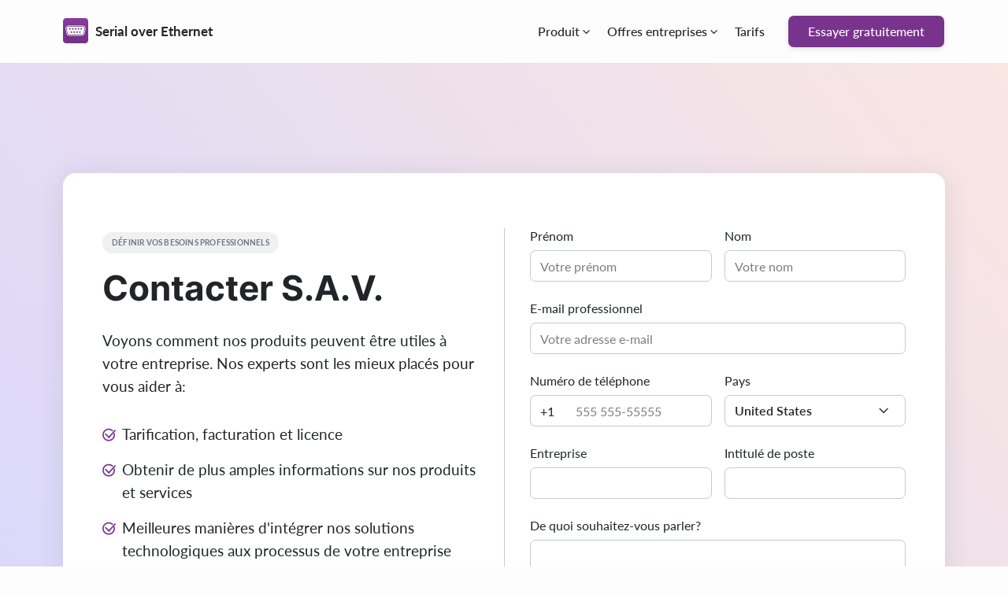

--- FILE ---
content_type: text/html; charset=UTF-8
request_url: https://www.serial-over-ethernet.com/fr/contact-sales/
body_size: 53975
content:













	
			
			



	

	

					
				
	


	
<!DOCTYPE html>
<html lang="fr">
<head>
    	<title>Serial over Ethernet - Contacter le S.A.V.</title>
  <!-- meta start -->
<meta http-equiv="Content-Type" content="text/html; charset=utf-8"/>
<meta http-equiv="X-UA-Compatible" content="IE=edge"/>
<meta name="viewport" lang="fr" content="width=device-width, initial-scale=1"/>
<meta name="description" lang="fr" content="Contactez le service commercial d'Electronic Team si vous avez des questions relatives aux tarifs, à l'intégration et au type de licence le plus adapté à votre entreprise."/>
<meta name="robots" content="noindex,nofollow"/>
<!-- meta stop -->



<meta property='og:title' lang="" content="Serial over Ethernet - Contacter le S.A.V." />
<meta property='og:image' lang="" content="https://www.serial-over-ethernet.com/images/upload/og_sec.jpg" />
<meta property='og:image:alt' lang="" content="Serial over Ethernet - Contacter le S.A.V." />
<meta property='og:site_name' lang="" content="Serial over Ethernet" />
<meta property='og:type' lang="" content="article" />
<meta property='og:url' lang="" content="https://www.serial-over-ethernet.com/fr/contact-sales/" />
<meta name='twitter:title' lang="" content="Serial over Ethernet - Contacter le S.A.V." />
<meta name="twitter:image:alt" lang="" content="Serial over Ethernet - Contacter le S.A.V." />
<meta name='twitter:image' lang="" content="https://www.serial-over-ethernet.com/images/upload/og_sec.jpg" />
<meta name='twitter:card' lang="" content="summary_large_image" />
<meta name='twitter:site' lang="" content="https://twitter.com/inc_electronic" />
    
<meta property='og:description' lang="" content="Contactez le service commercial d'Electronic Team si vous avez des questions relatives aux tarifs, à l'intégration et au type de licence le plus adapté à votre entreprise." />
<meta name='twitter:description' lang="" content="Contactez le service commercial d'Electronic Team si vous avez des questions relatives aux tarifs, à l'intégration et au type de licence le plus adapté à votre entreprise." />
<!--alternate pages -->
<link rel="alternate" hreflang="x-default" href="https://www.serial-over-ethernet.com/contact-sales/" />
<link rel="alternate" hreflang="en" href="https://www.serial-over-ethernet.com/contact-sales/" />
<link rel="alternate" hreflang="fr" href="https://www.serial-over-ethernet.com/fr/contact-sales/" />
<link rel="alternate" hreflang="de" href="https://www.serial-over-ethernet.com/de/contact-sales/" />
<link rel="alternate" hreflang="es" href="https://www.serial-over-ethernet.com/es/contact-sales/" />
<link rel="alternate" hreflang="it" href="https://www.serial-over-ethernet.com/it/contact-sales/" />
<link rel="alternate" hreflang="pt" href="https://www.serial-over-ethernet.com/pt/contact-sales/" />

<!-- favicon start -->
<link rel="shortcut icon" href="/favicon.ico" type="image/x-icon" />
<link rel="apple-touch-icon-precomposed" sizes="144x144" href="/apple-touch-icon-144x144-precomposed.png"  />
<link rel="apple-touch-icon-precomposed" sizes="114x114" href="/apple-touch-icon-114x114-precomposed.png"/>
<link rel="apple-touch-icon-precomposed" sizes="72x72" href="/apple-touch-icon-72x72-precomposed.png" />
<link rel="apple-touch-icon-precomposed" sizes="57x57" href="/apple-touch-57x57-icon-precomposed.png"  />
<link rel="apple-touch-icon" href="/touch-icon-iphone.png" />
<link rel="apple-touch-icon" sizes="76x76" href="/touch-icon-ipad.png" />
<link rel="apple-touch-icon" sizes="120x120" href="/touch-icon-iphone-retina.png" />
<link rel="apple-touch-icon" sizes="152x152" href="/touch-icon-ipad-retina.png" />
<!-- favicon stop -->	
<!--  styles start -->

			<style>
			
/*!
 * Bootstrap v3.3.1 (http://getbootstrap.com)
 * Copyright 2011-2014 Twitter, Inc.
 * Licensed under MIT (https://github.com/twbs/bootstrap/blob/master/LICENSE)
 */

/*! normalize.css v3.0.2 | MIT License | git.io/normalize */
html{font-family:sans-serif;-webkit-text-size-adjust:100%;-ms-text-size-adjust:100%}body{margin:0}article,aside,details,figcaption,figure,footer,header,hgroup,main,menu,nav,section,summary{display:block}audio,canvas,progress,video{display:inline-block;vertical-align:baseline}audio:not([controls]){display:none;height:0}[hidden],template{display:none}a{background-color:transparent}a:active,a:hover{outline:0}abbr[title]{border-bottom:1px dotted}b,strong{font-weight:700}dfn{font-style:italic}h1{margin:.67em 0;font-size:2em}mark{color:#000;background:#ff0}small{font-size:80%}sub,sup{position:relative;font-size:75%;line-height:0;vertical-align:baseline}sup{top:-.5em}sub{bottom:-.25em}img{border:0}svg:not(:root){overflow:hidden}figure{margin:1em
40px}hr{height:0;-webkit-box-sizing:content-box;-moz-box-sizing:content-box;box-sizing:content-box}pre{overflow:auto}code,kbd,pre,samp{font-family:monospace,monospace;font-size:1em}button,input,optgroup,select,textarea{margin:0;font:inherit;color:inherit}button{overflow:visible}button,select{text-transform:none}button,html input[type=button],input[type=reset],input[type=submit]{-webkit-appearance:button;cursor:pointer}button[disabled],html input[disabled]{cursor:default}button::-moz-focus-inner,input::-moz-focus-inner{padding:0;border:0}input{line-height:normal}input[type=checkbox],input[type=radio]{-webkit-box-sizing:border-box;-moz-box-sizing:border-box;box-sizing:border-box;padding:0}input[type=number]::-webkit-inner-spin-button,input[type=number]::-webkit-outer-spin-button{height:auto}input[type=search]{-webkit-box-sizing:content-box;-moz-box-sizing:content-box;box-sizing:content-box;-webkit-appearance:textfield}input[type=search]::-webkit-search-cancel-button,input[type=search]::-webkit-search-decoration{-webkit-appearance:none}fieldset{padding:.35em .625em .75em;margin:0
2px;border:1px
solid silver}legend{padding:0;border:0}textarea{overflow:auto}optgroup{font-weight:700}table{border-spacing:0;border-collapse:collapse}td,th{padding:0}
/*! Source: https://github.com/h5bp/html5-boilerplate/blob/master/src/css/main.css */
@media
print{*,:before,:after{color:#000!important;text-shadow:none!important;background:transparent!important;-webkit-box-shadow:none!important;box-shadow:none!important}a,a:visited{text-decoration:underline}a[href]:after{content:" (" attr(href) ")"}abbr[title]:after{content:" (" attr(title) ")"}a[href^="#"]:after,a[href^="javascript:"]:after{content:""}pre,blockquote{border:1px
solid #999;page-break-inside:avoid}thead{display:table-header-group}tr,img{page-break-inside:avoid}img{max-width:100%!important}p,h2,h3{orphans:3;widows:3}h2,h3{page-break-after:avoid}select{background:#fff!important}.navbar{display:none}.btn>.caret,.dropup>.btn>.caret{border-top-color:#000!important}.label{border:1px
solid #000}.table{border-collapse:collapse!important}.table td,.table
th{background-color:#fff!important}.table-bordered th,.table-bordered
td{border:1px
solid #ddd!important}}@font-face{font-family:'Glyphicons Halflings';src:url(/styles/fonts/glyphicons-halflings-regular.eot);src:url(/styles/fonts/glyphicons-halflings-regular.eot?#iefix) format('embedded-opentype'),url(/styles/fonts/glyphicons-halflings-regular.woff) format('woff'),url(/styles/fonts/glyphicons-halflings-regular.ttf) format('truetype'),url(/styles/fonts/glyphicons-halflings-regular.svg#glyphicons_halflingsregular) format('svg')}.glyphicon{position:relative;top:1px;display:inline-block;font-family:'Glyphicons Halflings';font-style:normal;font-weight:400;line-height:1;-webkit-font-smoothing:antialiased;-moz-osx-font-smoothing:grayscale}.glyphicon-asterisk:before{content:"\2a"}.glyphicon-plus:before{content:"\2b"}.glyphicon-euro:before,.glyphicon-eur:before{content:"\20ac"}.glyphicon-minus:before{content:"\2212"}.glyphicon-cloud:before{content:"\2601"}.glyphicon-envelope:before{content:"\2709"}.glyphicon-pencil:before{content:"\270f"}.glyphicon-glass:before{content:"\e001"}.glyphicon-music:before{content:"\e002"}.glyphicon-search:before{content:"\e003"}.glyphicon-heart:before{content:"\e005"}.glyphicon-star:before{content:"\e006"}.glyphicon-star-empty:before{content:"\e007"}.glyphicon-user:before{content:"\e008"}.glyphicon-film:before{content:"\e009"}.glyphicon-th-large:before{content:"\e010"}.glyphicon-th:before{content:"\e011"}.glyphicon-th-list:before{content:"\e012"}.glyphicon-ok:before{content:"\e013"}.glyphicon-remove:before{content:"\e014"}.glyphicon-zoom-in:before{content:"\e015"}.glyphicon-zoom-out:before{content:"\e016"}.glyphicon-off:before{content:"\e017"}.glyphicon-signal:before{content:"\e018"}.glyphicon-cog:before{content:"\e019"}.glyphicon-trash:before{content:"\e020"}.glyphicon-home:before{content:"\e021"}.glyphicon-file:before{content:"\e022"}.glyphicon-time:before{content:"\e023"}.glyphicon-road:before{content:"\e024"}.glyphicon-download-alt:before{content:"\e025"}.glyphicon-download:before{content:"\e026"}.glyphicon-upload:before{content:"\e027"}.glyphicon-inbox:before{content:"\e028"}.glyphicon-play-circle:before{content:"\e029"}.glyphicon-repeat:before{content:"\e030"}.glyphicon-refresh:before{content:"\e031"}.glyphicon-list-alt:before{content:"\e032"}.glyphicon-lock:before{content:"\e033"}.glyphicon-flag:before{content:"\e034"}.glyphicon-headphones:before{content:"\e035"}.glyphicon-volume-off:before{content:"\e036"}.glyphicon-volume-down:before{content:"\e037"}.glyphicon-volume-up:before{content:"\e038"}.glyphicon-qrcode:before{content:"\e039"}.glyphicon-barcode:before{content:"\e040"}.glyphicon-tag:before{content:"\e041"}.glyphicon-tags:before{content:"\e042"}.glyphicon-book:before{content:"\e043"}.glyphicon-bookmark:before{content:"\e044"}.glyphicon-print:before{content:"\e045"}.glyphicon-camera:before{content:"\e046"}.glyphicon-font:before{content:"\e047"}.glyphicon-bold:before{content:"\e048"}.glyphicon-italic:before{content:"\e049"}.glyphicon-text-height:before{content:"\e050"}.glyphicon-text-width:before{content:"\e051"}.glyphicon-align-left:before{content:"\e052"}.glyphicon-align-center:before{content:"\e053"}.glyphicon-align-right:before{content:"\e054"}.glyphicon-align-justify:before{content:"\e055"}.glyphicon-list:before{content:"\e056"}.glyphicon-indent-left:before{content:"\e057"}.glyphicon-indent-right:before{content:"\e058"}.glyphicon-facetime-video:before{content:"\e059"}.glyphicon-picture:before{content:"\e060"}.glyphicon-map-marker:before{content:"\e062"}.glyphicon-adjust:before{content:"\e063"}.glyphicon-tint:before{content:"\e064"}.glyphicon-edit:before{content:"\e065"}.glyphicon-share:before{content:"\e066"}.glyphicon-check:before{content:"\e067"}.glyphicon-move:before{content:"\e068"}.glyphicon-step-backward:before{content:"\e069"}.glyphicon-fast-backward:before{content:"\e070"}.glyphicon-backward:before{content:"\e071"}.glyphicon-play:before{content:"\e072"}.glyphicon-pause:before{content:"\e073"}.glyphicon-stop:before{content:"\e074"}.glyphicon-forward:before{content:"\e075"}.glyphicon-fast-forward:before{content:"\e076"}.glyphicon-step-forward:before{content:"\e077"}.glyphicon-eject:before{content:"\e078"}.glyphicon-chevron-left:before{content:"\e079"}.glyphicon-chevron-right:before{content:"\e080"}.glyphicon-plus-sign:before{content:"\e081"}.glyphicon-minus-sign:before{content:"\e082"}.glyphicon-remove-sign:before{content:"\e083"}.glyphicon-ok-sign:before{content:"\e084"}.glyphicon-question-sign:before{content:"\e085"}.glyphicon-info-sign:before{content:"\e086"}.glyphicon-screenshot:before{content:"\e087"}.glyphicon-remove-circle:before{content:"\e088"}.glyphicon-ok-circle:before{content:"\e089"}.glyphicon-ban-circle:before{content:"\e090"}.glyphicon-arrow-left:before{content:"\e091"}.glyphicon-arrow-right:before{content:"\e092"}.glyphicon-arrow-up:before{content:"\e093"}.glyphicon-arrow-down:before{content:"\e094"}.glyphicon-share-alt:before{content:"\e095"}.glyphicon-resize-full:before{content:"\e096"}.glyphicon-resize-small:before{content:"\e097"}.glyphicon-exclamation-sign:before{content:"\e101"}.glyphicon-gift:before{content:"\e102"}.glyphicon-leaf:before{content:"\e103"}.glyphicon-fire:before{content:"\e104"}.glyphicon-eye-open:before{content:"\e105"}.glyphicon-eye-close:before{content:"\e106"}.glyphicon-warning-sign:before{content:"\e107"}.glyphicon-plane:before{content:"\e108"}.glyphicon-calendar:before{content:"\e109"}.glyphicon-random:before{content:"\e110"}.glyphicon-comment:before{content:"\e111"}.glyphicon-magnet:before{content:"\e112"}.glyphicon-chevron-up:before{content:"\e113"}.glyphicon-chevron-down:before{content:"\e114"}.glyphicon-retweet:before{content:"\e115"}.glyphicon-shopping-cart:before{content:"\e116"}.glyphicon-folder-close:before{content:"\e117"}.glyphicon-folder-open:before{content:"\e118"}.glyphicon-resize-vertical:before{content:"\e119"}.glyphicon-resize-horizontal:before{content:"\e120"}.glyphicon-hdd:before{content:"\e121"}.glyphicon-bullhorn:before{content:"\e122"}.glyphicon-bell:before{content:"\e123"}.glyphicon-certificate:before{content:"\e124"}.glyphicon-thumbs-up:before{content:"\e125"}.glyphicon-thumbs-down:before{content:"\e126"}.glyphicon-hand-right:before{content:"\e127"}.glyphicon-hand-left:before{content:"\e128"}.glyphicon-hand-up:before{content:"\e129"}.glyphicon-hand-down:before{content:"\e130"}.glyphicon-circle-arrow-right:before{content:"\e131"}.glyphicon-circle-arrow-left:before{content:"\e132"}.glyphicon-circle-arrow-up:before{content:"\e133"}.glyphicon-circle-arrow-down:before{content:"\e134"}.glyphicon-globe:before{content:"\e135"}.glyphicon-wrench:before{content:"\e136"}.glyphicon-tasks:before{content:"\e137"}.glyphicon-filter:before{content:"\e138"}.glyphicon-briefcase:before{content:"\e139"}.glyphicon-fullscreen:before{content:"\e140"}.glyphicon-dashboard:before{content:"\e141"}.glyphicon-paperclip:before{content:"\e142"}.glyphicon-heart-empty:before{content:"\e143"}.glyphicon-link:before{content:"\e144"}.glyphicon-phone:before{content:"\e145"}.glyphicon-pushpin:before{content:"\e146"}.glyphicon-usd:before{content:"\e148"}.glyphicon-gbp:before{content:"\e149"}.glyphicon-sort:before{content:"\e150"}.glyphicon-sort-by-alphabet:before{content:"\e151"}.glyphicon-sort-by-alphabet-alt:before{content:"\e152"}.glyphicon-sort-by-order:before{content:"\e153"}.glyphicon-sort-by-order-alt:before{content:"\e154"}.glyphicon-sort-by-attributes:before{content:"\e155"}.glyphicon-sort-by-attributes-alt:before{content:"\e156"}.glyphicon-unchecked:before{content:"\e157"}.glyphicon-expand:before{content:"\e158"}.glyphicon-collapse-down:before{content:"\e159"}.glyphicon-collapse-up:before{content:"\e160"}.glyphicon-log-in:before{content:"\e161"}.glyphicon-flash:before{content:"\e162"}.glyphicon-log-out:before{content:"\e163"}.glyphicon-new-window:before{content:"\e164"}.glyphicon-record:before{content:"\e165"}.glyphicon-save:before{content:"\e166"}.glyphicon-open:before{content:"\e167"}.glyphicon-saved:before{content:"\e168"}.glyphicon-import:before{content:"\e169"}.glyphicon-export:before{content:"\e170"}.glyphicon-send:before{content:"\e171"}.glyphicon-floppy-disk:before{content:"\e172"}.glyphicon-floppy-saved:before{content:"\e173"}.glyphicon-floppy-remove:before{content:"\e174"}.glyphicon-floppy-save:before{content:"\e175"}.glyphicon-floppy-open:before{content:"\e176"}.glyphicon-credit-card:before{content:"\e177"}.glyphicon-transfer:before{content:"\e178"}.glyphicon-cutlery:before{content:"\e179"}.glyphicon-header:before{content:"\e180"}.glyphicon-compressed:before{content:"\e181"}.glyphicon-earphone:before{content:"\e182"}.glyphicon-phone-alt:before{content:"\e183"}.glyphicon-tower:before{content:"\e184"}.glyphicon-stats:before{content:"\e185"}.glyphicon-sd-video:before{content:"\e186"}.glyphicon-hd-video:before{content:"\e187"}.glyphicon-subtitles:before{content:"\e188"}.glyphicon-sound-stereo:before{content:"\e189"}.glyphicon-sound-dolby:before{content:"\e190"}.glyphicon-sound-5-1:before{content:"\e191"}.glyphicon-sound-6-1:before{content:"\e192"}.glyphicon-sound-7-1:before{content:"\e193"}.glyphicon-copyright-mark:before{content:"\e194"}.glyphicon-registration-mark:before{content:"\e195"}.glyphicon-cloud-download:before{content:"\e197"}.glyphicon-cloud-upload:before{content:"\e198"}.glyphicon-tree-conifer:before{content:"\e199"}.glyphicon-tree-deciduous:before{content:"\e200"}*{-webkit-box-sizing:border-box;-moz-box-sizing:border-box;box-sizing:border-box}:before,:after{-webkit-box-sizing:border-box;-moz-box-sizing:border-box;box-sizing:border-box}html{font-size:10px;-webkit-tap-highlight-color:rgba(0,0,0,0)}body{font-family:Helvetica,Arial,sans-serif;font-size:14px;line-height:1.42857143;color:#333;background-color:#fff}input,button,select,textarea{font-family:inherit;font-size:inherit;line-height:inherit}a{color:#337ab7;text-decoration:none}a:hover,a:focus{color:#23527c;text-decoration:underline}a:focus{outline:thin dotted;outline:5px
auto -webkit-focus-ring-color;outline-offset:-2px}figure{margin:0}img{vertical-align:middle}.img-responsive,.thumbnail>img,.thumbnail a>img,.carousel-inner>.item>img,.carousel-inner>.item>a>img{display:block;max-width:100%;height:auto}.img-rounded{border-radius:6px}.img-thumbnail{display:inline-block;max-width:100%;height:auto;padding:4px;line-height:1.42857143;background-color:#fff;border:1px
solid #ddd;border-radius:4px;-webkit-transition:all .2s ease-in-out;-o-transition:all .2s ease-in-out;transition:all .2s ease-in-out}.img-circle{border-radius:50%}hr{margin-top:20px;margin-bottom:20px;border:0;border-top:1px solid #eee}.sr-only{position:absolute;width:1px;height:1px;padding:0;margin:-1px;overflow:hidden;clip:rect(0,0,0,0);border:0}.sr-only-focusable:active,.sr-only-focusable:focus{position:static;width:auto;height:auto;margin:0;overflow:visible;clip:auto}h1,h2,h3,h4,h5,h6,.h1,.h2,.h3,.h4,.h5,.h6{font-family:inherit;font-weight:500;line-height:1.1;color:inherit}h1 small,h2 small,h3 small,h4 small,h5 small,h6 small,.h1 small,.h2 small,.h3 small,.h4 small,.h5 small,.h6 small,h1 .small,h2 .small,h3 .small,h4 .small,h5 .small,h6 .small,.h1 .small,.h2 .small,.h3 .small,.h4 .small,.h5 .small,.h6
.small{font-weight:400;line-height:1;color:#777}h1,.h1,h2,.h2,h3,.h3{margin-top:20px;margin-bottom:10px}h1 small,.h1 small,h2 small,.h2 small,h3 small,.h3 small,h1 .small,.h1 .small,h2 .small,.h2 .small,h3 .small,.h3
.small{font-size:65%}h4,.h4,h5,.h5,h6,.h6{margin-top:10px;margin-bottom:10px}h4 small,.h4 small,h5 small,.h5 small,h6 small,.h6 small,h4 .small,.h4 .small,h5 .small,.h5 .small,h6 .small,.h6
.small{font-size:75%}h1,.h1{font-size:36px}h2,.h2{font-size:30px}h3,.h3{font-size:24px}h4,.h4{font-size:18px}h5,.h5{font-size:14px}h6,.h6{font-size:12px}p{margin:0
0 10px}.lead{margin-bottom:20px;font-size:16px;font-weight:300;line-height:1.4}@media (min-width:768px){.lead{font-size:21px}}small,.small{font-size:85%}mark,.mark{padding:.2em;background-color:#fcf8e3}.text-left{text-align:left}.text-right{text-align:right}.text-center{text-align:center}.text-justify{text-align:justify}.text-nowrap{white-space:nowrap}.text-lowercase{text-transform:lowercase}.text-uppercase{text-transform:uppercase}.text-capitalize{text-transform:capitalize}.text-muted{color:#777}.text-primary{color:#337ab7}a.text-primary:hover{color:#286090}.text-success{color:#3c763d}a.text-success:hover{color:#2b542c}.text-info{color:#31708f}a.text-info:hover{color:#245269}.text-warning{color:#8a6d3b}a.text-warning:hover{color:#66512c}.text-danger{color:#a94442}a.text-danger:hover{color:#843534}.bg-primary{color:#fff;background-color:#337ab7}a.bg-primary:hover{background-color:#286090}.bg-success{background-color:#dff0d8}a.bg-success:hover{background-color:#c1e2b3}.bg-info{background-color:#d9edf7}a.bg-info:hover{background-color:#afd9ee}.bg-warning{background-color:#fcf8e3}a.bg-warning:hover{background-color:#f7ecb5}.bg-danger{background-color:#f2dede}a.bg-danger:hover{background-color:#e4b9b9}.page-header{padding-bottom:9px;margin:40px
0 20px;border-bottom:1px solid #eee}ul,ol{margin-top:0;margin-bottom:10px}ul ul,ol ul,ul ol,ol
ol{margin-bottom:0}.list-unstyled{padding-left:0;list-style:none}.list-inline{padding-left:0;margin-left:-5px;list-style:none}.list-inline>li{display:inline-block;padding-right:5px;padding-left:5px}dl{margin-top:0;margin-bottom:20px}dt,dd{line-height:1.42857143}dt{font-weight:700}dd{margin-left:0}@media (min-width:768px){.dl-horizontal
dt{float:left;width:160px;overflow:hidden;clear:left;text-align:right;text-overflow:ellipsis;white-space:nowrap}.dl-horizontal
dd{margin-left:180px}}abbr[title],abbr[data-original-title]{cursor:help;border-bottom:1px dotted #777}.initialism{font-size:90%;text-transform:uppercase}blockquote{padding:10px
20px;margin:0
0 20px;font-size:17.5px;border-left:5px solid #eee}blockquote p:last-child,blockquote ul:last-child,blockquote ol:last-child{margin-bottom:0}blockquote footer,blockquote small,blockquote
.small{display:block;font-size:80%;line-height:1.42857143;color:#777}blockquote footer:before,blockquote small:before,blockquote .small:before{content:'\2014 \00A0'}.blockquote-reverse,blockquote.pull-right{padding-right:15px;padding-left:0;text-align:right;border-right:5px solid #eee;border-left:0}.blockquote-reverse footer:before,blockquote.pull-right footer:before,.blockquote-reverse small:before,blockquote.pull-right small:before,.blockquote-reverse .small:before,blockquote.pull-right .small:before{content:''}.blockquote-reverse footer:after,blockquote.pull-right footer:after,.blockquote-reverse small:after,blockquote.pull-right small:after,.blockquote-reverse .small:after,blockquote.pull-right .small:after{content:'\00A0 \2014'}address{margin-bottom:20px;font-style:normal;line-height:1.42857143}code,kbd,pre,samp{font-family:Menlo,Monaco,Consolas,"Courier New",monospace}code{padding:2px
4px;font-size:90%;color:#c7254e;background-color:#f9f2f4;border-radius:4px}kbd{padding:2px
4px;font-size:90%;color:#fff;background-color:#333;border-radius:3px;-webkit-box-shadow:inset 0 -1px 0 rgba(0,0,0,.25);box-shadow:inset 0 -1px 0 rgba(0,0,0,.25)}kbd
kbd{padding:0;font-size:100%;font-weight:700;-webkit-box-shadow:none;box-shadow:none}pre{display:block;padding:9.5px;margin:0
0 10px;font-size:13px;line-height:1.42857143;color:#333;word-break:break-all;word-wrap:break-word;background-color:#f5f5f5;border:1px
solid #ccc;border-radius:4px}pre
code{padding:0;font-size:inherit;color:inherit;white-space:pre-wrap;background-color:transparent;border-radius:0}.pre-scrollable{max-height:340px;overflow-y:scroll}.container{padding-right:15px;padding-left:15px;margin-right:auto;margin-left:auto}@media (min-width:768px){.container{width:750px}}@media (min-width:992px){.container{width:970px}}@media (min-width:1200px){.container{width:1170px}}.container-fluid{padding-right:15px;padding-left:15px;margin-right:auto;margin-left:auto}.row{margin-right:-15px;margin-left:-15px}.col-xs-1,.col-sm-1,.col-md-1,.col-lg-1,.col-xs-2,.col-sm-2,.col-md-2,.col-lg-2,.col-xs-3,.col-sm-3,.col-md-3,.col-lg-3,.col-xs-4,.col-sm-4,.col-md-4,.col-lg-4,.col-xs-5,.col-sm-5,.col-md-5,.col-lg-5,.col-xs-6,.col-sm-6,.col-md-6,.col-lg-6,.col-xs-7,.col-sm-7,.col-md-7,.col-lg-7,.col-xs-8,.col-sm-8,.col-md-8,.col-lg-8,.col-xs-9,.col-sm-9,.col-md-9,.col-lg-9,.col-xs-10,.col-sm-10,.col-md-10,.col-lg-10,.col-xs-11,.col-sm-11,.col-md-11,.col-lg-11,.col-xs-12,.col-sm-12,.col-md-12,.col-lg-12{position:relative;min-height:1px;padding-right:15px;padding-left:15px}.col-xs-1,.col-xs-2,.col-xs-3,.col-xs-4,.col-xs-5,.col-xs-6,.col-xs-7,.col-xs-8,.col-xs-9,.col-xs-10,.col-xs-11,.col-xs-12{float:left}.col-xs-12{width:100%}.col-xs-11{width:91.66666667%}.col-xs-10{width:83.33333333%}.col-xs-9{width:75%}.col-xs-8{width:66.66666667%}.col-xs-7{width:58.33333333%}.col-xs-6{width:50%}.col-xs-5{width:41.66666667%}.col-xs-4{width:33.33333333%}.col-xs-3{width:25%}.col-xs-2{width:16.66666667%}.col-xs-1{width:8.33333333%}.col-xs-pull-12{right:100%}.col-xs-pull-11{right:91.66666667%}.col-xs-pull-10{right:83.33333333%}.col-xs-pull-9{right:75%}.col-xs-pull-8{right:66.66666667%}.col-xs-pull-7{right:58.33333333%}.col-xs-pull-6{right:50%}.col-xs-pull-5{right:41.66666667%}.col-xs-pull-4{right:33.33333333%}.col-xs-pull-3{right:25%}.col-xs-pull-2{right:16.66666667%}.col-xs-pull-1{right:8.33333333%}.col-xs-pull-0{right:auto}.col-xs-push-12{left:100%}.col-xs-push-11{left:91.66666667%}.col-xs-push-10{left:83.33333333%}.col-xs-push-9{left:75%}.col-xs-push-8{left:66.66666667%}.col-xs-push-7{left:58.33333333%}.col-xs-push-6{left:50%}.col-xs-push-5{left:41.66666667%}.col-xs-push-4{left:33.33333333%}.col-xs-push-3{left:25%}.col-xs-push-2{left:16.66666667%}.col-xs-push-1{left:8.33333333%}.col-xs-push-0{left:auto}.col-xs-offset-12{margin-left:100%}.col-xs-offset-11{margin-left:91.66666667%}.col-xs-offset-10{margin-left:83.33333333%}.col-xs-offset-9{margin-left:75%}.col-xs-offset-8{margin-left:66.66666667%}.col-xs-offset-7{margin-left:58.33333333%}.col-xs-offset-6{margin-left:50%}.col-xs-offset-5{margin-left:41.66666667%}.col-xs-offset-4{margin-left:33.33333333%}.col-xs-offset-3{margin-left:25%}.col-xs-offset-2{margin-left:16.66666667%}.col-xs-offset-1{margin-left:8.33333333%}.col-xs-offset-0{margin-left:0}@media (min-width:768px){.col-sm-1,.col-sm-2,.col-sm-3,.col-sm-4,.col-sm-5,.col-sm-6,.col-sm-7,.col-sm-8,.col-sm-9,.col-sm-10,.col-sm-11,.col-sm-12{float:left}.col-sm-12{width:100%}.col-sm-11{width:91.66666667%}.col-sm-10{width:83.33333333%}.col-sm-9{width:75%}.col-sm-8{width:66.66666667%}.col-sm-7{width:58.33333333%}.col-sm-6{width:50%}.col-sm-5{width:41.66666667%}.col-sm-4{width:33.33333333%}.col-sm-3{width:25%}.col-sm-2{width:16.66666667%}.col-sm-1{width:8.33333333%}.col-sm-pull-12{right:100%}.col-sm-pull-11{right:91.66666667%}.col-sm-pull-10{right:83.33333333%}.col-sm-pull-9{right:75%}.col-sm-pull-8{right:66.66666667%}.col-sm-pull-7{right:58.33333333%}.col-sm-pull-6{right:50%}.col-sm-pull-5{right:41.66666667%}.col-sm-pull-4{right:33.33333333%}.col-sm-pull-3{right:25%}.col-sm-pull-2{right:16.66666667%}.col-sm-pull-1{right:8.33333333%}.col-sm-pull-0{right:auto}.col-sm-push-12{left:100%}.col-sm-push-11{left:91.66666667%}.col-sm-push-10{left:83.33333333%}.col-sm-push-9{left:75%}.col-sm-push-8{left:66.66666667%}.col-sm-push-7{left:58.33333333%}.col-sm-push-6{left:50%}.col-sm-push-5{left:41.66666667%}.col-sm-push-4{left:33.33333333%}.col-sm-push-3{left:25%}.col-sm-push-2{left:16.66666667%}.col-sm-push-1{left:8.33333333%}.col-sm-push-0{left:auto}.col-sm-offset-12{margin-left:100%}.col-sm-offset-11{margin-left:91.66666667%}.col-sm-offset-10{margin-left:83.33333333%}.col-sm-offset-9{margin-left:75%}.col-sm-offset-8{margin-left:66.66666667%}.col-sm-offset-7{margin-left:58.33333333%}.col-sm-offset-6{margin-left:50%}.col-sm-offset-5{margin-left:41.66666667%}.col-sm-offset-4{margin-left:33.33333333%}.col-sm-offset-3{margin-left:25%}.col-sm-offset-2{margin-left:16.66666667%}.col-sm-offset-1{margin-left:8.33333333%}.col-sm-offset-0{margin-left:0}}@media (min-width:992px){.col-md-1,.col-md-2,.col-md-3,.col-md-4,.col-md-5,.col-md-6,.col-md-7,.col-md-8,.col-md-9,.col-md-10,.col-md-11,.col-md-12{float:left}.col-md-12{width:100%}.col-md-11{width:91.66666667%}.col-md-10{width:83.33333333%}.col-md-9{width:75%}.col-md-8{width:66.66666667%}.col-md-7{width:58.33333333%}.col-md-6{width:50%}.col-md-5{width:41.66666667%}.col-md-4{width:33.33333333%}.col-md-3{width:25%}.col-md-2{width:16.66666667%}.col-md-1{width:8.33333333%}.col-md-pull-12{right:100%}.col-md-pull-11{right:91.66666667%}.col-md-pull-10{right:83.33333333%}.col-md-pull-9{right:75%}.col-md-pull-8{right:66.66666667%}.col-md-pull-7{right:58.33333333%}.col-md-pull-6{right:50%}.col-md-pull-5{right:41.66666667%}.col-md-pull-4{right:33.33333333%}.col-md-pull-3{right:25%}.col-md-pull-2{right:16.66666667%}.col-md-pull-1{right:8.33333333%}.col-md-pull-0{right:auto}.col-md-push-12{left:100%}.col-md-push-11{left:91.66666667%}.col-md-push-10{left:83.33333333%}.col-md-push-9{left:75%}.col-md-push-8{left:66.66666667%}.col-md-push-7{left:58.33333333%}.col-md-push-6{left:50%}.col-md-push-5{left:41.66666667%}.col-md-push-4{left:33.33333333%}.col-md-push-3{left:25%}.col-md-push-2{left:16.66666667%}.col-md-push-1{left:8.33333333%}.col-md-push-0{left:auto}.col-md-offset-12{margin-left:100%}.col-md-offset-11{margin-left:91.66666667%}.col-md-offset-10{margin-left:83.33333333%}.col-md-offset-9{margin-left:75%}.col-md-offset-8{margin-left:66.66666667%}.col-md-offset-7{margin-left:58.33333333%}.col-md-offset-6{margin-left:50%}.col-md-offset-5{margin-left:41.66666667%}.col-md-offset-4{margin-left:33.33333333%}.col-md-offset-3{margin-left:25%}.col-md-offset-2{margin-left:16.66666667%}.col-md-offset-1{margin-left:8.33333333%}.col-md-offset-0{margin-left:0}}@media (min-width:1200px){.col-lg-1,.col-lg-2,.col-lg-3,.col-lg-4,.col-lg-5,.col-lg-6,.col-lg-7,.col-lg-8,.col-lg-9,.col-lg-10,.col-lg-11,.col-lg-12{float:left}.col-lg-12{width:100%}.col-lg-11{width:91.66666667%}.col-lg-10{width:83.33333333%}.col-lg-9{width:75%}.col-lg-8{width:66.66666667%}.col-lg-7{width:58.33333333%}.col-lg-6{width:50%}.col-lg-5{width:41.66666667%}.col-lg-4{width:33.33333333%}.col-lg-3{width:25%}.col-lg-2{width:16.66666667%}.col-lg-1{width:8.33333333%}.col-lg-pull-12{right:100%}.col-lg-pull-11{right:91.66666667%}.col-lg-pull-10{right:83.33333333%}.col-lg-pull-9{right:75%}.col-lg-pull-8{right:66.66666667%}.col-lg-pull-7{right:58.33333333%}.col-lg-pull-6{right:50%}.col-lg-pull-5{right:41.66666667%}.col-lg-pull-4{right:33.33333333%}.col-lg-pull-3{right:25%}.col-lg-pull-2{right:16.66666667%}.col-lg-pull-1{right:8.33333333%}.col-lg-pull-0{right:auto}.col-lg-push-12{left:100%}.col-lg-push-11{left:91.66666667%}.col-lg-push-10{left:83.33333333%}.col-lg-push-9{left:75%}.col-lg-push-8{left:66.66666667%}.col-lg-push-7{left:58.33333333%}.col-lg-push-6{left:50%}.col-lg-push-5{left:41.66666667%}.col-lg-push-4{left:33.33333333%}.col-lg-push-3{left:25%}.col-lg-push-2{left:16.66666667%}.col-lg-push-1{left:8.33333333%}.col-lg-push-0{left:auto}.col-lg-offset-12{margin-left:100%}.col-lg-offset-11{margin-left:91.66666667%}.col-lg-offset-10{margin-left:83.33333333%}.col-lg-offset-9{margin-left:75%}.col-lg-offset-8{margin-left:66.66666667%}.col-lg-offset-7{margin-left:58.33333333%}.col-lg-offset-6{margin-left:50%}.col-lg-offset-5{margin-left:41.66666667%}.col-lg-offset-4{margin-left:33.33333333%}.col-lg-offset-3{margin-left:25%}.col-lg-offset-2{margin-left:16.66666667%}.col-lg-offset-1{margin-left:8.33333333%}.col-lg-offset-0{margin-left:0}}table{background-color:transparent}caption{padding-top:8px;padding-bottom:8px;color:#777;text-align:left}th{text-align:left}.table{width:100%;max-width:100%;margin-bottom:20px}.table>thead>tr>th,.table>tbody>tr>th,.table>tfoot>tr>th,.table>thead>tr>td,.table>tbody>tr>td,.table>tfoot>tr>td{padding:8px;line-height:1.42857143;vertical-align:top;border-top:1px solid #ddd}.table>thead>tr>th{vertical-align:bottom;border-bottom:2px solid #ddd}.table>caption+thead>tr:first-child>th,.table>colgroup+thead>tr:first-child>th,.table>thead:first-child>tr:first-child>th,.table>caption+thead>tr:first-child>td,.table>colgroup+thead>tr:first-child>td,.table>thead:first-child>tr:first-child>td{border-top:0}.table>tbody+tbody{border-top:2px solid #ddd}.table
.table{background-color:#fff}.table-condensed>thead>tr>th,.table-condensed>tbody>tr>th,.table-condensed>tfoot>tr>th,.table-condensed>thead>tr>td,.table-condensed>tbody>tr>td,.table-condensed>tfoot>tr>td{padding:5px}.table-bordered{border:1px
solid #ddd}.table-bordered>thead>tr>th,.table-bordered>tbody>tr>th,.table-bordered>tfoot>tr>th,.table-bordered>thead>tr>td,.table-bordered>tbody>tr>td,.table-bordered>tfoot>tr>td{border:1px
solid #ddd}.table-bordered>thead>tr>th,.table-bordered>thead>tr>td{border-bottom-width:2px}.table-striped>tbody>tr:nth-child(odd){background-color:#f9f9f9}.table-hover>tbody>tr:hover{background-color:#f5f5f5}table col[class*=col-]{position:static;display:table-column;float:none}table td[class*=col-],table th[class*=col-]{position:static;display:table-cell;float:none}.table>thead>tr>td.active,.table>tbody>tr>td.active,.table>tfoot>tr>td.active,.table>thead>tr>th.active,.table>tbody>tr>th.active,.table>tfoot>tr>th.active,.table>thead>tr.active>td,.table>tbody>tr.active>td,.table>tfoot>tr.active>td,.table>thead>tr.active>th,.table>tbody>tr.active>th,.table>tfoot>tr.active>th{background-color:#f5f5f5}.table-hover>tbody>tr>td.active:hover,.table-hover>tbody>tr>th.active:hover,.table-hover>tbody>tr.active:hover>td,.table-hover>tbody>tr:hover>.active,.table-hover>tbody>tr.active:hover>th{background-color:#e8e8e8}.table>thead>tr>td.success,.table>tbody>tr>td.success,.table>tfoot>tr>td.success,.table>thead>tr>th.success,.table>tbody>tr>th.success,.table>tfoot>tr>th.success,.table>thead>tr.success>td,.table>tbody>tr.success>td,.table>tfoot>tr.success>td,.table>thead>tr.success>th,.table>tbody>tr.success>th,.table>tfoot>tr.success>th{background-color:#dff0d8}.table-hover>tbody>tr>td.success:hover,.table-hover>tbody>tr>th.success:hover,.table-hover>tbody>tr.success:hover>td,.table-hover>tbody>tr:hover>.success,.table-hover>tbody>tr.success:hover>th{background-color:#d0e9c6}.table>thead>tr>td.info,.table>tbody>tr>td.info,.table>tfoot>tr>td.info,.table>thead>tr>th.info,.table>tbody>tr>th.info,.table>tfoot>tr>th.info,.table>thead>tr.info>td,.table>tbody>tr.info>td,.table>tfoot>tr.info>td,.table>thead>tr.info>th,.table>tbody>tr.info>th,.table>tfoot>tr.info>th{background-color:#d9edf7}.table-hover>tbody>tr>td.info:hover,.table-hover>tbody>tr>th.info:hover,.table-hover>tbody>tr.info:hover>td,.table-hover>tbody>tr:hover>.info,.table-hover>tbody>tr.info:hover>th{background-color:#c4e3f3}.table>thead>tr>td.warning,.table>tbody>tr>td.warning,.table>tfoot>tr>td.warning,.table>thead>tr>th.warning,.table>tbody>tr>th.warning,.table>tfoot>tr>th.warning,.table>thead>tr.warning>td,.table>tbody>tr.warning>td,.table>tfoot>tr.warning>td,.table>thead>tr.warning>th,.table>tbody>tr.warning>th,.table>tfoot>tr.warning>th{background-color:#fcf8e3}.table-hover>tbody>tr>td.warning:hover,.table-hover>tbody>tr>th.warning:hover,.table-hover>tbody>tr.warning:hover>td,.table-hover>tbody>tr:hover>.warning,.table-hover>tbody>tr.warning:hover>th{background-color:#faf2cc}.table>thead>tr>td.danger,.table>tbody>tr>td.danger,.table>tfoot>tr>td.danger,.table>thead>tr>th.danger,.table>tbody>tr>th.danger,.table>tfoot>tr>th.danger,.table>thead>tr.danger>td,.table>tbody>tr.danger>td,.table>tfoot>tr.danger>td,.table>thead>tr.danger>th,.table>tbody>tr.danger>th,.table>tfoot>tr.danger>th{background-color:#f2dede}.table-hover>tbody>tr>td.danger:hover,.table-hover>tbody>tr>th.danger:hover,.table-hover>tbody>tr.danger:hover>td,.table-hover>tbody>tr:hover>.danger,.table-hover>tbody>tr.danger:hover>th{background-color:#ebcccc}.table-responsive{min-height:.01%;overflow-x:auto}@media screen and (max-width:767px){.table-responsive{width:100%;margin-bottom:15px;overflow-y:hidden;-ms-overflow-style:-ms-autohiding-scrollbar;border:1px
solid #ddd}.table-responsive>.table{margin-bottom:0}.table-responsive>.table>thead>tr>th,.table-responsive>.table>tbody>tr>th,.table-responsive>.table>tfoot>tr>th,.table-responsive>.table>thead>tr>td,.table-responsive>.table>tbody>tr>td,.table-responsive>.table>tfoot>tr>td{white-space:nowrap}.table-responsive>.table-bordered{border:0}.table-responsive>.table-bordered>thead>tr>th:first-child,.table-responsive>.table-bordered>tbody>tr>th:first-child,.table-responsive>.table-bordered>tfoot>tr>th:first-child,.table-responsive>.table-bordered>thead>tr>td:first-child,.table-responsive>.table-bordered>tbody>tr>td:first-child,.table-responsive>.table-bordered>tfoot>tr>td:first-child{border-left:0}.table-responsive>.table-bordered>thead>tr>th:last-child,.table-responsive>.table-bordered>tbody>tr>th:last-child,.table-responsive>.table-bordered>tfoot>tr>th:last-child,.table-responsive>.table-bordered>thead>tr>td:last-child,.table-responsive>.table-bordered>tbody>tr>td:last-child,.table-responsive>.table-bordered>tfoot>tr>td:last-child{border-right:0}.table-responsive>.table-bordered>tbody>tr:last-child>th,.table-responsive>.table-bordered>tfoot>tr:last-child>th,.table-responsive>.table-bordered>tbody>tr:last-child>td,.table-responsive>.table-bordered>tfoot>tr:last-child>td{border-bottom:0}}fieldset{min-width:0;padding:0;margin:0;border:0}legend{display:block;width:100%;padding:0;margin-bottom:20px;font-size:21px;line-height:inherit;color:#333;border:0;border-bottom:1px solid #e5e5e5}label{display:inline-block;max-width:100%;margin-bottom:5px;font-weight:700}input[type=search]{-webkit-box-sizing:border-box;-moz-box-sizing:border-box;box-sizing:border-box}input[type=radio],input[type=checkbox]{margin:4px
0 0;margin-top:1px \9;line-height:normal}input[type=file]{display:block}input[type=range]{display:block;width:100%}select[multiple],select[size]{height:auto}input[type=file]:focus,input[type=radio]:focus,input[type=checkbox]:focus{outline:thin dotted;outline:5px
auto -webkit-focus-ring-color;outline-offset:-2px}output{display:block;padding-top:7px;font-size:14px;line-height:1.42857143;color:#555}.form-control{display:block;width:100%;height:34px;padding:6px
12px;font-size:14px;line-height:1.42857143;color:#555;background-color:#fff;background-image:none;border:1px
solid #ccc;border-radius:4px;-webkit-box-shadow:inset 0 1px 1px rgba(0,0,0,.075);box-shadow:inset 0 1px 1px rgba(0,0,0,.075);-webkit-transition:border-color ease-in-out .15s,-webkit-box-shadow ease-in-out .15s;-o-transition:border-color ease-in-out .15s,box-shadow ease-in-out .15s;transition:border-color ease-in-out .15s,box-shadow ease-in-out .15s}.form-control:focus{border-color:#66afe9;outline:0;-webkit-box-shadow:inset 0 1px 1px rgba(0,0,0,.075),0 0 8px rgba(102,175,233,.6);box-shadow:inset 0 1px 1px rgba(0,0,0,.075),0 0 8px rgba(102,175,233,.6)}.form-control::-moz-placeholder{color:#999;opacity:1}.form-control:-ms-input-placeholder{color:#999}.form-control::-webkit-input-placeholder{color:#999}.form-control[disabled],.form-control[readonly],fieldset[disabled] .form-control{cursor:not-allowed;background-color:#eee;opacity:1}textarea.form-control{height:auto}input[type=search]{-webkit-appearance:none}@media screen and (-webkit-min-device-pixel-ratio:0){input[type=date],input[type=time],input[type=datetime-local],input[type=month]{line-height:34px}input[type=date].input-sm,input[type=time].input-sm,input[type=datetime-local].input-sm,input[type=month].input-sm{line-height:30px}input[type=date].input-lg,input[type=time].input-lg,input[type=datetime-local].input-lg,input[type=month].input-lg{line-height:46px}}.form-group{margin-bottom:15px}.radio,.checkbox{position:relative;display:block;margin-top:10px;margin-bottom:10px}.radio label,.checkbox
label{min-height:20px;padding-left:20px;margin-bottom:0;font-weight:400;cursor:pointer}.radio input[type=radio],.radio-inline input[type=radio],.checkbox input[type=checkbox],.checkbox-inline input[type=checkbox]{position:absolute;margin-top:4px \9;margin-left:-20px}.radio+.radio,.checkbox+.checkbox{margin-top:-5px}.radio-inline,.checkbox-inline{display:inline-block;padding-left:20px;margin-bottom:0;font-weight:400;vertical-align:middle;cursor:pointer}.radio-inline+.radio-inline,.checkbox-inline+.checkbox-inline{margin-top:0;margin-left:10px}input[type=radio][disabled],input[type=checkbox][disabled],input[type=radio].disabled,input[type=checkbox].disabled,fieldset[disabled] input[type=radio],fieldset[disabled] input[type=checkbox]{cursor:not-allowed}.radio-inline.disabled,.checkbox-inline.disabled,fieldset[disabled] .radio-inline,fieldset[disabled] .checkbox-inline{cursor:not-allowed}.radio.disabled label,.checkbox.disabled label,fieldset[disabled] .radio label,fieldset[disabled] .checkbox
label{cursor:not-allowed}.form-control-static{padding-top:7px;padding-bottom:7px;margin-bottom:0}.form-control-static.input-lg,.form-control-static.input-sm{padding-right:0;padding-left:0}.input-sm,.form-group-sm .form-control{height:30px;padding:5px
10px;font-size:12px;line-height:1.5;border-radius:3px}select.input-sm,select.form-group-sm .form-control{height:30px;line-height:30px}textarea.input-sm,textarea.form-group-sm .form-control,select[multiple].input-sm,select[multiple].form-group-sm .form-control{height:auto}.input-lg,.form-group-lg .form-control{height:46px;padding:10px
16px;font-size:18px;line-height:1.33;border-radius:6px}select.input-lg,select.form-group-lg .form-control{height:46px;line-height:46px}textarea.input-lg,textarea.form-group-lg .form-control,select[multiple].input-lg,select[multiple].form-group-lg .form-control{height:auto}.has-feedback{position:relative}.has-feedback .form-control{padding-right:42.5px}.form-control-feedback{position:absolute;top:0;right:0;z-index:2;display:block;width:34px;height:34px;line-height:34px;text-align:center;pointer-events:none}.input-lg+.form-control-feedback{width:46px;height:46px;line-height:46px}.input-sm+.form-control-feedback{width:30px;height:30px;line-height:30px}.has-success .help-block,.has-success .control-label,.has-success .radio,.has-success .checkbox,.has-success .radio-inline,.has-success .checkbox-inline,.has-success.radio label,.has-success.checkbox label,.has-success.radio-inline label,.has-success.checkbox-inline
label{color:#3c763d}.has-success .form-control{border-color:#3c763d;-webkit-box-shadow:inset 0 1px 1px rgba(0,0,0,.075);box-shadow:inset 0 1px 1px rgba(0,0,0,.075)}.has-success .form-control:focus{border-color:#2b542c;-webkit-box-shadow:inset 0 1px 1px rgba(0,0,0,.075),0 0 6px #67b168;box-shadow:inset 0 1px 1px rgba(0,0,0,.075),0 0 6px #67b168}.has-success .input-group-addon{color:#3c763d;background-color:#dff0d8;border-color:#3c763d}.has-success .form-control-feedback{color:#3c763d}.has-warning .help-block,.has-warning .control-label,.has-warning .radio,.has-warning .checkbox,.has-warning .radio-inline,.has-warning .checkbox-inline,.has-warning.radio label,.has-warning.checkbox label,.has-warning.radio-inline label,.has-warning.checkbox-inline
label{color:#8a6d3b}.has-warning .form-control{border-color:#8a6d3b;-webkit-box-shadow:inset 0 1px 1px rgba(0,0,0,.075);box-shadow:inset 0 1px 1px rgba(0,0,0,.075)}.has-warning .form-control:focus{border-color:#66512c;-webkit-box-shadow:inset 0 1px 1px rgba(0,0,0,.075),0 0 6px #c0a16b;box-shadow:inset 0 1px 1px rgba(0,0,0,.075),0 0 6px #c0a16b}.has-warning .input-group-addon{color:#8a6d3b;background-color:#fcf8e3;border-color:#8a6d3b}.has-warning .form-control-feedback{color:#8a6d3b}.has-error .help-block,.has-error .control-label,.has-error .radio,.has-error .checkbox,.has-error .radio-inline,.has-error .checkbox-inline,.has-error.radio label,.has-error.checkbox label,.has-error.radio-inline label,.has-error.checkbox-inline
label{color:#a94442}.has-error .form-control{border-color:#a94442;-webkit-box-shadow:inset 0 1px 1px rgba(0,0,0,.075);box-shadow:inset 0 1px 1px rgba(0,0,0,.075)}.has-error .form-control:focus{border-color:#843534;-webkit-box-shadow:inset 0 1px 1px rgba(0,0,0,.075),0 0 6px #ce8483;box-shadow:inset 0 1px 1px rgba(0,0,0,.075),0 0 6px #ce8483}.has-error .input-group-addon{color:#a94442;background-color:#f2dede;border-color:#a94442}.has-error .form-control-feedback{color:#a94442}.has-feedback label~.form-control-feedback{top:25px}.has-feedback label.sr-only~.form-control-feedback{top:0}.help-block{display:block;margin-top:5px;margin-bottom:10px;color:#737373}@media (min-width:768px){.form-inline .form-group{display:inline-block;margin-bottom:0;vertical-align:middle}.form-inline .form-control{display:inline-block;width:auto;vertical-align:middle}.form-inline .form-control-static{display:inline-block}.form-inline .input-group{display:inline-table;vertical-align:middle}.form-inline .input-group .input-group-addon,.form-inline .input-group .input-group-btn,.form-inline .input-group .form-control{width:auto}.form-inline .input-group>.form-control{width:100%}.form-inline .control-label{margin-bottom:0;vertical-align:middle}.form-inline .radio,.form-inline
.checkbox{display:inline-block;margin-top:0;margin-bottom:0;vertical-align:middle}.form-inline .radio label,.form-inline .checkbox
label{padding-left:0}.form-inline .radio input[type=radio],.form-inline .checkbox input[type=checkbox]{position:relative;margin-left:0}.form-inline .has-feedback .form-control-feedback{top:0}}.form-horizontal .radio,.form-horizontal .checkbox,.form-horizontal .radio-inline,.form-horizontal .checkbox-inline{padding-top:7px;margin-top:0;margin-bottom:0}.form-horizontal .radio,.form-horizontal
.checkbox{min-height:27px}.form-horizontal .form-group{margin-right:-15px;margin-left:-15px}@media (min-width:768px){.form-horizontal .control-label{padding-top:7px;margin-bottom:0;text-align:right}}.form-horizontal .has-feedback .form-control-feedback{right:15px}@media (min-width:768px){.form-horizontal .form-group-lg .control-label{padding-top:14.3px}}@media (min-width:768px){.form-horizontal .form-group-sm .control-label{padding-top:6px}}.btn{display:inline-block;padding:6px
12px;margin-bottom:0;font-size:14px;font-weight:400;line-height:1.42857143;text-align:center;white-space:nowrap;vertical-align:middle;-ms-touch-action:manipulation;touch-action:manipulation;cursor:pointer;-webkit-user-select:none;-moz-user-select:none;-ms-user-select:none;user-select:none;background-image:none;border:1px
solid transparent;border-radius:4px}.btn:focus,.btn:active:focus,.btn.active:focus,.btn.focus,.btn:active.focus,.btn.active.focus{outline:thin dotted;outline:5px
auto -webkit-focus-ring-color;outline-offset:-2px}.btn:hover,.btn:focus,.btn.focus{color:#333;text-decoration:none}.btn:active,.btn.active{background-image:none;outline:0;-webkit-box-shadow:inset 0 3px 5px rgba(0,0,0,.125);box-shadow:inset 0 3px 5px rgba(0,0,0,.125)}.btn.disabled,.btn[disabled],fieldset[disabled] .btn{pointer-events:none;cursor:not-allowed;filter:alpha(opacity=65);-webkit-box-shadow:none;box-shadow:none;opacity:.65}.btn-default{color:#333;background-color:#fff;border-color:#ccc}.btn-default:hover,.btn-default:focus,.btn-default.focus,.btn-default:active,.btn-default.active,.open>.dropdown-toggle.btn-default{color:#333;background-color:#e6e6e6;border-color:#adadad}.btn-default:active,.btn-default.active,.open>.dropdown-toggle.btn-default{background-image:none}.btn-default.disabled,.btn-default[disabled],fieldset[disabled] .btn-default,.btn-default.disabled:hover,.btn-default[disabled]:hover,fieldset[disabled] .btn-default:hover,.btn-default.disabled:focus,.btn-default[disabled]:focus,fieldset[disabled] .btn-default:focus,.btn-default.disabled.focus,.btn-default[disabled].focus,fieldset[disabled] .btn-default.focus,.btn-default.disabled:active,.btn-default[disabled]:active,fieldset[disabled] .btn-default:active,.btn-default.disabled.active,.btn-default[disabled].active,fieldset[disabled] .btn-default.active{background-color:#fff;border-color:#ccc}.btn-default
.badge{color:#fff;background-color:#333}.btn-primary{color:#fff;background-color:#337ab7;border-color:#2e6da4}.btn-primary:hover,.btn-primary:focus,.btn-primary.focus,.btn-primary:active,.btn-primary.active,.open>.dropdown-toggle.btn-primary{color:#fff;background-color:#286090;border-color:#204d74}.btn-primary:active,.btn-primary.active,.open>.dropdown-toggle.btn-primary{background-image:none}.btn-primary.disabled,.btn-primary[disabled],fieldset[disabled] .btn-primary,.btn-primary.disabled:hover,.btn-primary[disabled]:hover,fieldset[disabled] .btn-primary:hover,.btn-primary.disabled:focus,.btn-primary[disabled]:focus,fieldset[disabled] .btn-primary:focus,.btn-primary.disabled.focus,.btn-primary[disabled].focus,fieldset[disabled] .btn-primary.focus,.btn-primary.disabled:active,.btn-primary[disabled]:active,fieldset[disabled] .btn-primary:active,.btn-primary.disabled.active,.btn-primary[disabled].active,fieldset[disabled] .btn-primary.active{background-color:#337ab7;border-color:#2e6da4}.btn-primary
.badge{color:#337ab7;background-color:#fff}.btn-success{color:#fff;background-color:#5cb85c;border-color:#4cae4c}.btn-success:hover,.btn-success:focus,.btn-success.focus,.btn-success:active,.btn-success.active,.open>.dropdown-toggle.btn-success{color:#fff;background-color:#449d44;border-color:#398439}.btn-success:active,.btn-success.active,.open>.dropdown-toggle.btn-success{background-image:none}.btn-success.disabled,.btn-success[disabled],fieldset[disabled] .btn-success,.btn-success.disabled:hover,.btn-success[disabled]:hover,fieldset[disabled] .btn-success:hover,.btn-success.disabled:focus,.btn-success[disabled]:focus,fieldset[disabled] .btn-success:focus,.btn-success.disabled.focus,.btn-success[disabled].focus,fieldset[disabled] .btn-success.focus,.btn-success.disabled:active,.btn-success[disabled]:active,fieldset[disabled] .btn-success:active,.btn-success.disabled.active,.btn-success[disabled].active,fieldset[disabled] .btn-success.active{background-color:#5cb85c;border-color:#4cae4c}.btn-success
.badge{color:#5cb85c;background-color:#fff}.btn-info{color:#fff;background-color:#5bc0de;border-color:#46b8da}.btn-info:hover,.btn-info:focus,.btn-info.focus,.btn-info:active,.btn-info.active,.open>.dropdown-toggle.btn-info{color:#fff;background-color:#31b0d5;border-color:#269abc}.btn-info:active,.btn-info.active,.open>.dropdown-toggle.btn-info{background-image:none}.btn-info.disabled,.btn-info[disabled],fieldset[disabled] .btn-info,.btn-info.disabled:hover,.btn-info[disabled]:hover,fieldset[disabled] .btn-info:hover,.btn-info.disabled:focus,.btn-info[disabled]:focus,fieldset[disabled] .btn-info:focus,.btn-info.disabled.focus,.btn-info[disabled].focus,fieldset[disabled] .btn-info.focus,.btn-info.disabled:active,.btn-info[disabled]:active,fieldset[disabled] .btn-info:active,.btn-info.disabled.active,.btn-info[disabled].active,fieldset[disabled] .btn-info.active{background-color:#5bc0de;border-color:#46b8da}.btn-info
.badge{color:#5bc0de;background-color:#fff}.btn-warning{color:#fff;background-color:#f0ad4e;border-color:#eea236}.btn-warning:hover,.btn-warning:focus,.btn-warning.focus,.btn-warning:active,.btn-warning.active,.open>.dropdown-toggle.btn-warning{color:#fff;background-color:#ec971f;border-color:#d58512}.btn-warning:active,.btn-warning.active,.open>.dropdown-toggle.btn-warning{background-image:none}.btn-warning.disabled,.btn-warning[disabled],fieldset[disabled] .btn-warning,.btn-warning.disabled:hover,.btn-warning[disabled]:hover,fieldset[disabled] .btn-warning:hover,.btn-warning.disabled:focus,.btn-warning[disabled]:focus,fieldset[disabled] .btn-warning:focus,.btn-warning.disabled.focus,.btn-warning[disabled].focus,fieldset[disabled] .btn-warning.focus,.btn-warning.disabled:active,.btn-warning[disabled]:active,fieldset[disabled] .btn-warning:active,.btn-warning.disabled.active,.btn-warning[disabled].active,fieldset[disabled] .btn-warning.active{background-color:#f0ad4e;border-color:#eea236}.btn-warning
.badge{color:#f0ad4e;background-color:#fff}.btn-danger{color:#fff;background-color:#d9534f;border-color:#d43f3a}.btn-danger:hover,.btn-danger:focus,.btn-danger.focus,.btn-danger:active,.btn-danger.active,.open>.dropdown-toggle.btn-danger{color:#fff;background-color:#c9302c;border-color:#ac2925}.btn-danger:active,.btn-danger.active,.open>.dropdown-toggle.btn-danger{background-image:none}.btn-danger.disabled,.btn-danger[disabled],fieldset[disabled] .btn-danger,.btn-danger.disabled:hover,.btn-danger[disabled]:hover,fieldset[disabled] .btn-danger:hover,.btn-danger.disabled:focus,.btn-danger[disabled]:focus,fieldset[disabled] .btn-danger:focus,.btn-danger.disabled.focus,.btn-danger[disabled].focus,fieldset[disabled] .btn-danger.focus,.btn-danger.disabled:active,.btn-danger[disabled]:active,fieldset[disabled] .btn-danger:active,.btn-danger.disabled.active,.btn-danger[disabled].active,fieldset[disabled] .btn-danger.active{background-color:#d9534f;border-color:#d43f3a}.btn-danger
.badge{color:#d9534f;background-color:#fff}.btn-link{font-weight:400;color:#337ab7;border-radius:0}.btn-link,.btn-link:active,.btn-link.active,.btn-link[disabled],fieldset[disabled] .btn-link{background-color:transparent;-webkit-box-shadow:none;box-shadow:none}.btn-link,.btn-link:hover,.btn-link:focus,.btn-link:active{border-color:transparent}.btn-link:hover,.btn-link:focus{color:#23527c;text-decoration:underline;background-color:transparent}.btn-link[disabled]:hover,fieldset[disabled] .btn-link:hover,.btn-link[disabled]:focus,fieldset[disabled] .btn-link:focus{color:#777;text-decoration:none}.btn-lg,.btn-group-lg>.btn{padding:10px
16px;font-size:18px;line-height:1.33;border-radius:6px}.btn-sm,.btn-group-sm>.btn{padding:5px
10px;font-size:12px;line-height:1.5;border-radius:3px}.btn-xs,.btn-group-xs>.btn{padding:1px
5px;font-size:12px;line-height:1.5;border-radius:3px}.btn-block{display:block;width:100%}.btn-block+.btn-block{margin-top:5px}input[type=submit].btn-block,input[type=reset].btn-block,input[type=button].btn-block{width:100%}.fade{opacity:0;-webkit-transition:opacity .15s linear;-o-transition:opacity .15s linear;transition:opacity .15s linear}.fade.in{opacity:1}.collapse{display:none;visibility:hidden}.collapse.in{display:block;visibility:visible}tr.collapse.in{display:table-row}tbody.collapse.in{display:table-row-group}.collapsing{position:relative;height:0;overflow:hidden;-webkit-transition-timing-function:ease;-o-transition-timing-function:ease;transition-timing-function:ease;-webkit-transition-duration:.35s;-o-transition-duration:.35s;transition-duration:.35s;-webkit-transition-property:height,visibility;-o-transition-property:height,visibility;transition-property:height,visibility}.caret{display:inline-block;width:0;height:0;margin-left:2px;vertical-align:middle;border-top:4px solid;border-right:4px solid transparent;border-left:4px solid transparent}.dropdown{position:relative}.dropdown-toggle:focus{outline:0}.dropdown-menu{position:absolute;top:100%;left:0;z-index:1000;display:none;float:left;min-width:160px;padding:5px
0;margin:2px
0 0;font-size:14px;text-align:left;list-style:none;background-color:#fff;-webkit-background-clip:padding-box;background-clip:padding-box;border:1px
solid #ccc;border:1px
solid rgba(0,0,0,.15);border-radius:4px;-webkit-box-shadow:0 6px 12px rgba(0,0,0,.175);box-shadow:0 6px 12px rgba(0,0,0,.175)}.dropdown-menu.pull-right{right:0;left:auto}.dropdown-menu
.divider{height:1px;margin:9px
0;overflow:hidden;background-color:#e5e5e5}.dropdown-menu>li>a{display:block;padding:3px
20px;clear:both;font-weight:400;line-height:1.42857143;color:#333;white-space:nowrap}.dropdown-menu>li>a:hover,.dropdown-menu>li>a:focus{color:#262626;text-decoration:none;background-color:#f5f5f5}.dropdown-menu>.active>a,.dropdown-menu>.active>a:hover,.dropdown-menu>.active>a:focus{color:#fff;text-decoration:none;background-color:#337ab7;outline:0}.dropdown-menu>.disabled>a,.dropdown-menu>.disabled>a:hover,.dropdown-menu>.disabled>a:focus{color:#777}.dropdown-menu>.disabled>a:hover,.dropdown-menu>.disabled>a:focus{text-decoration:none;cursor:not-allowed;background-color:transparent;background-image:none;filter:progid:DXImageTransform.Microsoft.gradient(enabled=false)}.open>.dropdown-menu{display:block}.open>a{outline:0}.dropdown-menu-right{right:0;left:auto}.dropdown-menu-left{right:auto;left:0}.dropdown-header{display:block;padding:3px
20px;font-size:12px;line-height:1.42857143;color:#777;white-space:nowrap}.dropdown-backdrop{position:fixed;top:0;right:0;bottom:0;left:0;z-index:990}.pull-right>.dropdown-menu{right:0;left:auto}.dropup .caret,.navbar-fixed-bottom .dropdown
.caret{content:"";border-top:0;border-bottom:4px solid}.dropup .dropdown-menu,.navbar-fixed-bottom .dropdown .dropdown-menu{top:auto;bottom:100%;margin-bottom:1px}@media (min-width:768px){.navbar-right .dropdown-menu{right:0;left:auto}.navbar-right .dropdown-menu-left{right:auto;left:0}}.btn-group,.btn-group-vertical{position:relative;display:inline-block;vertical-align:middle}.btn-group>.btn,.btn-group-vertical>.btn{position:relative;float:left}.btn-group>.btn:hover,.btn-group-vertical>.btn:hover,.btn-group>.btn:focus,.btn-group-vertical>.btn:focus,.btn-group>.btn:active,.btn-group-vertical>.btn:active,.btn-group>.btn.active,.btn-group-vertical>.btn.active{z-index:2}.btn-group .btn+.btn,.btn-group .btn+.btn-group,.btn-group .btn-group+.btn,.btn-group .btn-group+.btn-group{margin-left:-1px}.btn-toolbar{margin-left:-5px}.btn-toolbar .btn-group,.btn-toolbar .input-group{float:left}.btn-toolbar>.btn,.btn-toolbar>.btn-group,.btn-toolbar>.input-group{margin-left:5px}.btn-group>.btn:not(:first-child):not(:last-child):not(.dropdown-toggle){border-radius:0}.btn-group>.btn:first-child{margin-left:0}.btn-group>.btn:first-child:not(:last-child):not(.dropdown-toggle){border-top-right-radius:0;border-bottom-right-radius:0}.btn-group>.btn:last-child:not(:first-child),.btn-group>.dropdown-toggle:not(:first-child){border-top-left-radius:0;border-bottom-left-radius:0}.btn-group>.btn-group{float:left}.btn-group>.btn-group:not(:first-child):not(:last-child)>.btn{border-radius:0}.btn-group>.btn-group:first-child>.btn:last-child,.btn-group>.btn-group:first-child>.dropdown-toggle{border-top-right-radius:0;border-bottom-right-radius:0}.btn-group>.btn-group:last-child>.btn:first-child{border-top-left-radius:0;border-bottom-left-radius:0}.btn-group .dropdown-toggle:active,.btn-group.open .dropdown-toggle{outline:0}.btn-group>.btn+.dropdown-toggle{padding-right:8px;padding-left:8px}.btn-group>.btn-lg+.dropdown-toggle{padding-right:12px;padding-left:12px}.btn-group.open .dropdown-toggle{-webkit-box-shadow:inset 0 3px 5px rgba(0,0,0,.125);box-shadow:inset 0 3px 5px rgba(0,0,0,.125)}.btn-group.open .dropdown-toggle.btn-link{-webkit-box-shadow:none;box-shadow:none}.btn
.caret{margin-left:0}.btn-lg
.caret{border-width:5px 5px 0;border-bottom-width:0}.dropup .btn-lg
.caret{border-width:0 5px 5px}.btn-group-vertical>.btn,.btn-group-vertical>.btn-group,.btn-group-vertical>.btn-group>.btn{display:block;float:none;width:100%;max-width:100%}.btn-group-vertical>.btn-group>.btn{float:none}.btn-group-vertical>.btn+.btn,.btn-group-vertical>.btn+.btn-group,.btn-group-vertical>.btn-group+.btn,.btn-group-vertical>.btn-group+.btn-group{margin-top:-1px;margin-left:0}.btn-group-vertical>.btn:not(:first-child):not(:last-child){border-radius:0}.btn-group-vertical>.btn:first-child:not(:last-child){border-top-right-radius:4px;border-bottom-right-radius:0;border-bottom-left-radius:0}.btn-group-vertical>.btn:last-child:not(:first-child){border-top-left-radius:0;border-top-right-radius:0;border-bottom-left-radius:4px}.btn-group-vertical>.btn-group:not(:first-child):not(:last-child)>.btn{border-radius:0}.btn-group-vertical>.btn-group:first-child:not(:last-child)>.btn:last-child,.btn-group-vertical>.btn-group:first-child:not(:last-child)>.dropdown-toggle{border-bottom-right-radius:0;border-bottom-left-radius:0}.btn-group-vertical>.btn-group:last-child:not(:first-child)>.btn:first-child{border-top-left-radius:0;border-top-right-radius:0}.btn-group-justified{display:table;width:100%;table-layout:fixed;border-collapse:separate}.btn-group-justified>.btn,.btn-group-justified>.btn-group{display:table-cell;float:none;width:1%}.btn-group-justified>.btn-group
.btn{width:100%}.btn-group-justified>.btn-group .dropdown-menu{left:auto}[data-toggle=buttons]>.btn input[type=radio],[data-toggle=buttons]>.btn-group>.btn input[type=radio],[data-toggle=buttons]>.btn input[type=checkbox],[data-toggle=buttons]>.btn-group>.btn input[type=checkbox]{position:absolute;clip:rect(0,0,0,0);pointer-events:none}.input-group{position:relative;display:table;border-collapse:separate}.input-group[class*=col-]{float:none;padding-right:0;padding-left:0}.input-group .form-control{position:relative;z-index:2;float:left;width:100%;margin-bottom:0}.input-group-lg>.form-control,.input-group-lg>.input-group-addon,.input-group-lg>.input-group-btn>.btn{height:46px;padding:10px
16px;font-size:18px;line-height:1.33;border-radius:6px}select.input-group-lg>.form-control,select.input-group-lg>.input-group-addon,select.input-group-lg>.input-group-btn>.btn{height:46px;line-height:46px}textarea.input-group-lg>.form-control,textarea.input-group-lg>.input-group-addon,textarea.input-group-lg>.input-group-btn>.btn,select[multiple].input-group-lg>.form-control,select[multiple].input-group-lg>.input-group-addon,select[multiple].input-group-lg>.input-group-btn>.btn{height:auto}.input-group-sm>.form-control,.input-group-sm>.input-group-addon,.input-group-sm>.input-group-btn>.btn{height:30px;padding:5px
10px;font-size:12px;line-height:1.5;border-radius:3px}select.input-group-sm>.form-control,select.input-group-sm>.input-group-addon,select.input-group-sm>.input-group-btn>.btn{height:30px;line-height:30px}textarea.input-group-sm>.form-control,textarea.input-group-sm>.input-group-addon,textarea.input-group-sm>.input-group-btn>.btn,select[multiple].input-group-sm>.form-control,select[multiple].input-group-sm>.input-group-addon,select[multiple].input-group-sm>.input-group-btn>.btn{height:auto}.input-group-addon,.input-group-btn,.input-group .form-control{display:table-cell}.input-group-addon:not(:first-child):not(:last-child),.input-group-btn:not(:first-child):not(:last-child),.input-group .form-control:not(:first-child):not(:last-child){border-radius:0}.input-group-addon,.input-group-btn{width:1%;white-space:nowrap;vertical-align:middle}.input-group-addon{padding:6px
12px;font-size:14px;font-weight:400;line-height:1;color:#555;text-align:center;background-color:#eee;border:1px
solid #ccc;border-radius:4px}.input-group-addon.input-sm{padding:5px
10px;font-size:12px;border-radius:3px}.input-group-addon.input-lg{padding:10px
16px;font-size:18px;border-radius:6px}.input-group-addon input[type=radio],.input-group-addon input[type=checkbox]{margin-top:0}.input-group .form-control:first-child,.input-group-addon:first-child,.input-group-btn:first-child>.btn,.input-group-btn:first-child>.btn-group>.btn,.input-group-btn:first-child>.dropdown-toggle,.input-group-btn:last-child>.btn:not(:last-child):not(.dropdown-toggle),.input-group-btn:last-child>.btn-group:not(:last-child)>.btn{border-top-right-radius:0;border-bottom-right-radius:0}.input-group-addon:first-child{border-right:0}.input-group .form-control:last-child,.input-group-addon:last-child,.input-group-btn:last-child>.btn,.input-group-btn:last-child>.btn-group>.btn,.input-group-btn:last-child>.dropdown-toggle,.input-group-btn:first-child>.btn:not(:first-child),.input-group-btn:first-child>.btn-group:not(:first-child)>.btn{border-top-left-radius:0;border-bottom-left-radius:0}.input-group-addon:last-child{border-left:0}.input-group-btn{position:relative;font-size:0;white-space:nowrap}.input-group-btn>.btn{position:relative}.input-group-btn>.btn+.btn{margin-left:-1px}.input-group-btn>.btn:hover,.input-group-btn>.btn:focus,.input-group-btn>.btn:active{z-index:2}.input-group-btn:first-child>.btn,.input-group-btn:first-child>.btn-group{margin-right:-1px}.input-group-btn:last-child>.btn,.input-group-btn:last-child>.btn-group{margin-left:-1px}.nav{padding-left:0;margin-bottom:0;list-style:none}.nav>li{position:relative;display:block}.nav>li>a{position:relative;display:block;padding:10px
15px}.nav>li>a:hover,.nav>li>a:focus{text-decoration:none;background-color:#eee}.nav>li.disabled>a{color:#777}.nav>li.disabled>a:hover,.nav>li.disabled>a:focus{color:#777;text-decoration:none;cursor:not-allowed;background-color:transparent}.nav .open>a,.nav .open>a:hover,.nav .open>a:focus{background-color:#eee;border-color:#337ab7}.nav .nav-divider{height:1px;margin:9px
0;overflow:hidden;background-color:#e5e5e5}.nav>li>a>img{max-width:none}.nav-tabs{border-bottom:1px solid #ddd}.nav-tabs>li{float:left;margin-bottom:-1px}.nav-tabs>li>a{margin-right:2px;line-height:1.42857143;border:1px
solid transparent;border-radius:4px 4px 0 0}.nav-tabs>li>a:hover{border-color:#eee #eee #ddd}.nav-tabs>li.active>a,.nav-tabs>li.active>a:hover,.nav-tabs>li.active>a:focus{color:#555;cursor:default;background-color:#fff;border:1px
solid #ddd;border-bottom-color:transparent}.nav-tabs.nav-justified{width:100%;border-bottom:0}.nav-tabs.nav-justified>li{float:none}.nav-tabs.nav-justified>li>a{margin-bottom:5px;text-align:center}.nav-tabs.nav-justified>.dropdown .dropdown-menu{top:auto;left:auto}@media (min-width:768px){.nav-tabs.nav-justified>li{display:table-cell;width:1%}.nav-tabs.nav-justified>li>a{margin-bottom:0}}.nav-tabs.nav-justified>li>a{margin-right:0;border-radius:4px}.nav-tabs.nav-justified>.active>a,.nav-tabs.nav-justified>.active>a:hover,.nav-tabs.nav-justified>.active>a:focus{border:1px
solid #ddd}@media (min-width:768px){.nav-tabs.nav-justified>li>a{border-bottom:1px solid #ddd;border-radius:4px 4px 0 0}.nav-tabs.nav-justified>.active>a,.nav-tabs.nav-justified>.active>a:hover,.nav-tabs.nav-justified>.active>a:focus{border-bottom-color:#fff}}.nav-pills>li{float:left}.nav-pills>li>a{border-radius:4px}.nav-pills>li+li{margin-left:2px}.nav-pills>li.active>a,.nav-pills>li.active>a:hover,.nav-pills>li.active>a:focus{color:#fff;background-color:#337ab7}.nav-stacked>li{float:none}.nav-stacked>li+li{margin-top:2px;margin-left:0}.nav-justified{width:100%}.nav-justified>li{float:none}.nav-justified>li>a{margin-bottom:5px;text-align:center}.nav-justified>.dropdown .dropdown-menu{top:auto;left:auto}@media (min-width:768px){.nav-justified>li{display:table-cell;width:1%}.nav-justified>li>a{margin-bottom:0}}.nav-tabs-justified{border-bottom:0}.nav-tabs-justified>li>a{margin-right:0;border-radius:4px}.nav-tabs-justified>.active>a,.nav-tabs-justified>.active>a:hover,.nav-tabs-justified>.active>a:focus{border:1px
solid #ddd}@media (min-width:768px){.nav-tabs-justified>li>a{border-bottom:1px solid #ddd;border-radius:4px 4px 0 0}.nav-tabs-justified>.active>a,.nav-tabs-justified>.active>a:hover,.nav-tabs-justified>.active>a:focus{border-bottom-color:#fff}}.tab-content>.tab-pane{display:none;visibility:hidden}.tab-content>.active{display:block;visibility:visible}.nav-tabs .dropdown-menu{margin-top:-1px;border-top-left-radius:0;border-top-right-radius:0}.navbar{position:relative;min-height:50px;margin-bottom:20px;border:1px
solid transparent}@media (min-width:768px){.navbar{border-radius:4px}}@media (min-width:768px){.navbar-header{float:left}}.navbar-collapse{padding-right:15px;padding-left:15px;overflow-x:visible;-webkit-overflow-scrolling:touch;border-top:1px solid transparent;-webkit-box-shadow:inset 0 1px 0 rgba(255,255,255,.1);box-shadow:inset 0 1px 0 rgba(255,255,255,.1)}.navbar-collapse.in{overflow-y:auto}@media (min-width:768px){.navbar-collapse{width:auto;border-top:0;-webkit-box-shadow:none;box-shadow:none}.navbar-collapse.collapse{display:block!important;height:auto!important;padding-bottom:0;overflow:visible!important;visibility:visible!important}.navbar-collapse.in{overflow-y:visible}.navbar-fixed-top .navbar-collapse,.navbar-static-top .navbar-collapse,.navbar-fixed-bottom .navbar-collapse{padding-right:0;padding-left:0}}.navbar-fixed-top .navbar-collapse,.navbar-fixed-bottom .navbar-collapse{max-height:340px}@media (max-device-width:480px) and (orientation:landscape){.navbar-fixed-top .navbar-collapse,.navbar-fixed-bottom .navbar-collapse{max-height:200px}}.container>.navbar-header,.container-fluid>.navbar-header,.container>.navbar-collapse,.container-fluid>.navbar-collapse{margin-right:-15px;margin-left:-15px}@media (min-width:768px){.container>.navbar-header,.container-fluid>.navbar-header,.container>.navbar-collapse,.container-fluid>.navbar-collapse{margin-right:0;margin-left:0}}.navbar-static-top{z-index:1000;border-width:0 0 1px}@media (min-width:768px){.navbar-static-top{border-radius:0}}.navbar-fixed-top,.navbar-fixed-bottom{position:fixed;right:0;left:0;z-index:1030}@media (min-width:768px){.navbar-fixed-top,.navbar-fixed-bottom{border-radius:0}}.navbar-fixed-top{top:0;border-width:0 0 1px}.navbar-fixed-bottom{bottom:0;margin-bottom:0;border-width:1px 0 0}.navbar-brand{float:left;height:50px;padding:15px
15px;font-size:18px;line-height:20px}.navbar-brand:hover,.navbar-brand:focus{text-decoration:none}.navbar-brand>img{display:block}@media (min-width:768px){.navbar>.container .navbar-brand,.navbar>.container-fluid .navbar-brand{margin-left:-15px}}.navbar-toggle{position:relative;float:right;padding:9px
10px;margin-top:8px;margin-right:15px;margin-bottom:8px;background-color:transparent;background-image:none;border:1px
solid transparent;border-radius:4px}.navbar-toggle:focus{outline:0}.navbar-toggle .icon-bar{display:block;width:22px;height:2px;border-radius:1px}.navbar-toggle .icon-bar+.icon-bar{margin-top:4px}@media (min-width:768px){.navbar-toggle{display:none}}.navbar-nav{margin:7.5px -15px}.navbar-nav>li>a{padding-top:10px;padding-bottom:10px;line-height:20px}@media (max-width:767px){.navbar-nav .open .dropdown-menu{position:static;float:none;width:auto;margin-top:0;background-color:transparent;border:0;-webkit-box-shadow:none;box-shadow:none}.navbar-nav .open .dropdown-menu>li>a,.navbar-nav .open .dropdown-menu .dropdown-header{padding:5px
15px 5px 25px}.navbar-nav .open .dropdown-menu>li>a{line-height:20px}.navbar-nav .open .dropdown-menu>li>a:hover,.navbar-nav .open .dropdown-menu>li>a:focus{background-image:none}}@media (min-width:768px){.navbar-nav{float:left;margin:0}.navbar-nav>li{float:left}.navbar-nav>li>a{padding-top:15px;padding-bottom:15px}}.navbar-form{padding:10px
15px;margin-top:8px;margin-right:-15px;margin-bottom:8px;margin-left:-15px;border-top:1px solid transparent;border-bottom:1px solid transparent;-webkit-box-shadow:inset 0 1px 0 rgba(255,255,255,.1),0 1px 0 rgba(255,255,255,.1);box-shadow:inset 0 1px 0 rgba(255,255,255,.1),0 1px 0 rgba(255,255,255,.1)}@media (min-width:768px){.navbar-form .form-group{display:inline-block;margin-bottom:0;vertical-align:middle}.navbar-form .form-control{display:inline-block;width:auto;vertical-align:middle}.navbar-form .form-control-static{display:inline-block}.navbar-form .input-group{display:inline-table;vertical-align:middle}.navbar-form .input-group .input-group-addon,.navbar-form .input-group .input-group-btn,.navbar-form .input-group .form-control{width:auto}.navbar-form .input-group>.form-control{width:100%}.navbar-form .control-label{margin-bottom:0;vertical-align:middle}.navbar-form .radio,.navbar-form
.checkbox{display:inline-block;margin-top:0;margin-bottom:0;vertical-align:middle}.navbar-form .radio label,.navbar-form .checkbox
label{padding-left:0}.navbar-form .radio input[type=radio],.navbar-form .checkbox input[type=checkbox]{position:relative;margin-left:0}.navbar-form .has-feedback .form-control-feedback{top:0}}@media (max-width:767px){.navbar-form .form-group{margin-bottom:5px}.navbar-form .form-group:last-child{margin-bottom:0}}@media (min-width:768px){.navbar-form{width:auto;padding-top:0;padding-bottom:0;margin-right:0;margin-left:0;border:0;-webkit-box-shadow:none;box-shadow:none}}.navbar-nav>li>.dropdown-menu{margin-top:0;border-top-left-radius:0;border-top-right-radius:0}.navbar-fixed-bottom .navbar-nav>li>.dropdown-menu{border-top-left-radius:4px;border-top-right-radius:4px;border-bottom-right-radius:0;border-bottom-left-radius:0}.navbar-btn{margin-top:8px;margin-bottom:8px}.navbar-btn.btn-sm{margin-top:10px;margin-bottom:10px}.navbar-btn.btn-xs{margin-top:14px;margin-bottom:14px}.navbar-text{margin-top:15px;margin-bottom:15px}@media (min-width:768px){.navbar-text{float:left;margin-right:15px;margin-left:15px}}@media (min-width:768px){.navbar-left{float:left!important}.navbar-right{float:right!important;margin-right:-15px}.navbar-right~.navbar-right{margin-right:0}}.navbar-default{background-color:#f8f8f8;border-color:#e7e7e7}.navbar-default .navbar-brand{color:#777}.navbar-default .navbar-brand:hover,.navbar-default .navbar-brand:focus{color:#5e5e5e;background-color:transparent}.navbar-default .navbar-text{color:#777}.navbar-default .navbar-nav>li>a{color:#777}.navbar-default .navbar-nav>li>a:hover,.navbar-default .navbar-nav>li>a:focus{color:#333;background-color:transparent}.navbar-default .navbar-nav>.active>a,.navbar-default .navbar-nav>.active>a:hover,.navbar-default .navbar-nav>.active>a:focus{color:#555;background-color:#e7e7e7}.navbar-default .navbar-nav>.disabled>a,.navbar-default .navbar-nav>.disabled>a:hover,.navbar-default .navbar-nav>.disabled>a:focus{color:#ccc;background-color:transparent}.navbar-default .navbar-toggle{border-color:#ddd}.navbar-default .navbar-toggle:hover,.navbar-default .navbar-toggle:focus{background-color:#ddd}.navbar-default .navbar-toggle .icon-bar{background-color:#888}.navbar-default .navbar-collapse,.navbar-default .navbar-form{border-color:#e7e7e7}.navbar-default .navbar-nav>.open>a,.navbar-default .navbar-nav>.open>a:hover,.navbar-default .navbar-nav>.open>a:focus{color:#555;background-color:#e7e7e7}@media (max-width:767px){.navbar-default .navbar-nav .open .dropdown-menu>li>a{color:#777}.navbar-default .navbar-nav .open .dropdown-menu>li>a:hover,.navbar-default .navbar-nav .open .dropdown-menu>li>a:focus{color:#333;background-color:transparent}.navbar-default .navbar-nav .open .dropdown-menu>.active>a,.navbar-default .navbar-nav .open .dropdown-menu>.active>a:hover,.navbar-default .navbar-nav .open .dropdown-menu>.active>a:focus{color:#555;background-color:#e7e7e7}.navbar-default .navbar-nav .open .dropdown-menu>.disabled>a,.navbar-default .navbar-nav .open .dropdown-menu>.disabled>a:hover,.navbar-default .navbar-nav .open .dropdown-menu>.disabled>a:focus{color:#ccc;background-color:transparent}}.navbar-default .navbar-link{color:#777}.navbar-default .navbar-link:hover{color:#333}.navbar-default .btn-link{color:#777}.navbar-default .btn-link:hover,.navbar-default .btn-link:focus{color:#333}.navbar-default .btn-link[disabled]:hover,fieldset[disabled] .navbar-default .btn-link:hover,.navbar-default .btn-link[disabled]:focus,fieldset[disabled] .navbar-default .btn-link:focus{color:#ccc}.navbar-inverse{background-color:#222;border-color:#080808}.navbar-inverse .navbar-brand{color:#9d9d9d}.navbar-inverse .navbar-brand:hover,.navbar-inverse .navbar-brand:focus{color:#fff;background-color:transparent}.navbar-inverse .navbar-text{color:#9d9d9d}.navbar-inverse .navbar-nav>li>a{color:#9d9d9d}.navbar-inverse .navbar-nav>li>a:hover,.navbar-inverse .navbar-nav>li>a:focus{color:#fff;background-color:transparent}.navbar-inverse .navbar-nav>.active>a,.navbar-inverse .navbar-nav>.active>a:hover,.navbar-inverse .navbar-nav>.active>a:focus{color:#fff;background-color:#080808}.navbar-inverse .navbar-nav>.disabled>a,.navbar-inverse .navbar-nav>.disabled>a:hover,.navbar-inverse .navbar-nav>.disabled>a:focus{color:#444;background-color:transparent}.navbar-inverse .navbar-toggle{border-color:#333}.navbar-inverse .navbar-toggle:hover,.navbar-inverse .navbar-toggle:focus{background-color:#333}.navbar-inverse .navbar-toggle .icon-bar{background-color:#fff}.navbar-inverse .navbar-collapse,.navbar-inverse .navbar-form{border-color:#101010}.navbar-inverse .navbar-nav>.open>a,.navbar-inverse .navbar-nav>.open>a:hover,.navbar-inverse .navbar-nav>.open>a:focus{color:#fff;background-color:#080808}@media (max-width:767px){.navbar-inverse .navbar-nav .open .dropdown-menu>.dropdown-header{border-color:#080808}.navbar-inverse .navbar-nav .open .dropdown-menu
.divider{background-color:#080808}.navbar-inverse .navbar-nav .open .dropdown-menu>li>a{color:#9d9d9d}.navbar-inverse .navbar-nav .open .dropdown-menu>li>a:hover,.navbar-inverse .navbar-nav .open .dropdown-menu>li>a:focus{color:#fff;background-color:transparent}.navbar-inverse .navbar-nav .open .dropdown-menu>.active>a,.navbar-inverse .navbar-nav .open .dropdown-menu>.active>a:hover,.navbar-inverse .navbar-nav .open .dropdown-menu>.active>a:focus{color:#fff;background-color:#080808}.navbar-inverse .navbar-nav .open .dropdown-menu>.disabled>a,.navbar-inverse .navbar-nav .open .dropdown-menu>.disabled>a:hover,.navbar-inverse .navbar-nav .open .dropdown-menu>.disabled>a:focus{color:#444;background-color:transparent}}.navbar-inverse .navbar-link{color:#9d9d9d}.navbar-inverse .navbar-link:hover{color:#fff}.navbar-inverse .btn-link{color:#9d9d9d}.navbar-inverse .btn-link:hover,.navbar-inverse .btn-link:focus{color:#fff}.navbar-inverse .btn-link[disabled]:hover,fieldset[disabled] .navbar-inverse .btn-link:hover,.navbar-inverse .btn-link[disabled]:focus,fieldset[disabled] .navbar-inverse .btn-link:focus{color:#444}.breadcrumb{padding:8px
15px;margin-bottom:20px;list-style:none;background-color:#f5f5f5;border-radius:4px}.breadcrumb>li{display:inline-block}.breadcrumb>li+li:before{padding:0
5px;color:#ccc;content:"/\00a0"}.breadcrumb>.active{color:#777}.pagination{display:inline-block;padding-left:0;margin:20px
0;border-radius:4px}.pagination>li{display:inline}.pagination>li>a,.pagination>li>span{position:relative;float:left;padding:6px
12px;margin-left:-1px;line-height:1.42857143;color:#337ab7;text-decoration:none;background-color:#fff;border:1px
solid #ddd}.pagination>li:first-child>a,.pagination>li:first-child>span{margin-left:0;border-top-left-radius:4px;border-bottom-left-radius:4px}.pagination>li:last-child>a,.pagination>li:last-child>span{border-top-right-radius:4px;border-bottom-right-radius:4px}.pagination>li>a:hover,.pagination>li>span:hover,.pagination>li>a:focus,.pagination>li>span:focus{color:#23527c;background-color:#eee;border-color:#ddd}.pagination>.active>a,.pagination>.active>span,.pagination>.active>a:hover,.pagination>.active>span:hover,.pagination>.active>a:focus,.pagination>.active>span:focus{z-index:2;color:#fff;cursor:default;background-color:#337ab7;border-color:#337ab7}.pagination>.disabled>span,.pagination>.disabled>span:hover,.pagination>.disabled>span:focus,.pagination>.disabled>a,.pagination>.disabled>a:hover,.pagination>.disabled>a:focus{color:#777;cursor:not-allowed;background-color:#fff;border-color:#ddd}.pagination-lg>li>a,.pagination-lg>li>span{padding:10px
16px;font-size:18px}.pagination-lg>li:first-child>a,.pagination-lg>li:first-child>span{border-top-left-radius:6px;border-bottom-left-radius:6px}.pagination-lg>li:last-child>a,.pagination-lg>li:last-child>span{border-top-right-radius:6px;border-bottom-right-radius:6px}.pagination-sm>li>a,.pagination-sm>li>span{padding:5px
10px;font-size:12px}.pagination-sm>li:first-child>a,.pagination-sm>li:first-child>span{border-top-left-radius:3px;border-bottom-left-radius:3px}.pagination-sm>li:last-child>a,.pagination-sm>li:last-child>span{border-top-right-radius:3px;border-bottom-right-radius:3px}.pager{padding-left:0;margin:20px
0;text-align:center;list-style:none}.pager
li{display:inline}.pager li>a,.pager li>span{display:inline-block;padding:5px
14px;background-color:#fff;border:1px
solid #ddd;border-radius:15px}.pager li>a:hover,.pager li>a:focus{text-decoration:none;background-color:#eee}.pager .next>a,.pager .next>span{float:right}.pager .previous>a,.pager .previous>span{float:left}.pager .disabled>a,.pager .disabled>a:hover,.pager .disabled>a:focus,.pager .disabled>span{color:#777;cursor:not-allowed;background-color:#fff}.label{display:inline;padding:.2em .6em .3em;font-size:75%;font-weight:700;line-height:1;color:#fff;text-align:center;white-space:nowrap;vertical-align:baseline;border-radius:.25em}a.label:hover,a.label:focus{color:#fff;text-decoration:none;cursor:pointer}.label:empty{display:none}.btn
.label{position:relative;top:-1px}.label-default{background-color:#777}.label-default[href]:hover,.label-default[href]:focus{background-color:#5e5e5e}.label-primary{background-color:#337ab7}.label-primary[href]:hover,.label-primary[href]:focus{background-color:#286090}.label-success{background-color:#5cb85c}.label-success[href]:hover,.label-success[href]:focus{background-color:#449d44}.label-info{background-color:#5bc0de}.label-info[href]:hover,.label-info[href]:focus{background-color:#31b0d5}.label-warning{background-color:#f0ad4e}.label-warning[href]:hover,.label-warning[href]:focus{background-color:#ec971f}.label-danger{background-color:#d9534f}.label-danger[href]:hover,.label-danger[href]:focus{background-color:#c9302c}.badge{display:inline-block;min-width:10px;padding:3px
7px;font-size:12px;font-weight:700;line-height:1;color:#fff;text-align:center;white-space:nowrap;vertical-align:baseline;background-color:#777;border-radius:10px}.badge:empty{display:none}.btn
.badge{position:relative;top:-1px}.btn-xs
.badge{top:0;padding:1px
5px}a.badge:hover,a.badge:focus{color:#fff;text-decoration:none;cursor:pointer}.list-group-item.active>.badge,.nav-pills>.active>a>.badge{color:#337ab7;background-color:#fff}.list-group-item>.badge{float:right}.list-group-item>.badge+.badge{margin-right:5px}.nav-pills>li>a>.badge{margin-left:3px}.jumbotron{padding:30px
15px;margin-bottom:30px;color:inherit;background-color:#eee}.jumbotron h1,.jumbotron
.h1{color:inherit}.jumbotron
p{margin-bottom:15px;font-size:21px;font-weight:200}.jumbotron>hr{border-top-color:#d5d5d5}.container .jumbotron,.container-fluid
.jumbotron{border-radius:6px}.jumbotron
.container{max-width:100%}@media screen and (min-width:768px){.jumbotron{padding:48px
0}.container .jumbotron,.container-fluid
.jumbotron{padding-right:60px;padding-left:60px}.jumbotron h1,.jumbotron
.h1{font-size:63px}}.thumbnail{display:block;padding:4px;margin-bottom:20px;line-height:1.42857143;background-color:#fff;border:1px
solid #ddd;border-radius:4px;-webkit-transition:border .2s ease-in-out;-o-transition:border .2s ease-in-out;transition:border .2s ease-in-out}.thumbnail>img,.thumbnail a>img{margin-right:auto;margin-left:auto}a.thumbnail:hover,a.thumbnail:focus,a.thumbnail.active{border-color:#337ab7}.thumbnail
.caption{padding:9px;color:#333}.alert{padding:15px;margin-bottom:20px;border:1px
solid transparent;border-radius:4px}.alert
h4{margin-top:0;color:inherit}.alert .alert-link{font-weight:700}.alert>p,.alert>ul{margin-bottom:0}.alert>p+p{margin-top:5px}.alert-dismissable,.alert-dismissible{padding-right:35px}.alert-dismissable .close,.alert-dismissible
.close{position:relative;top:-2px;right:-21px;color:inherit}.alert-success{color:#3c763d;background-color:#dff0d8;border-color:#d6e9c6}.alert-success
hr{border-top-color:#c9e2b3}.alert-success .alert-link{color:#2b542c}.alert-info{color:#31708f;background-color:#d9edf7;border-color:#bce8f1}.alert-info
hr{border-top-color:#a6e1ec}.alert-info .alert-link{color:#245269}.alert-warning{color:#8a6d3b;background-color:#fcf8e3;border-color:#faebcc}.alert-warning
hr{border-top-color:#f7e1b5}.alert-warning .alert-link{color:#66512c}.alert-danger{color:#a94442;background-color:#f2dede;border-color:#ebccd1}.alert-danger
hr{border-top-color:#e4b9c0}.alert-danger .alert-link{color:#843534}@-webkit-keyframes progress-bar-stripes{from{background-position:40px 0}to{background-position:0 0}}@-o-keyframes progress-bar-stripes{from{background-position:40px 0}to{background-position:0 0}}@keyframes progress-bar-stripes{from{background-position:40px 0}to{background-position:0 0}}.progress{height:20px;margin-bottom:20px;overflow:hidden;background-color:#f5f5f5;border-radius:4px;-webkit-box-shadow:inset 0 1px 2px rgba(0,0,0,.1);box-shadow:inset 0 1px 2px rgba(0,0,0,.1)}.progress-bar{float:left;width:0;height:100%;font-size:12px;line-height:20px;color:#fff;text-align:center;background-color:#337ab7;-webkit-box-shadow:inset 0 -1px 0 rgba(0,0,0,.15);box-shadow:inset 0 -1px 0 rgba(0,0,0,.15);-webkit-transition:width .6s ease;-o-transition:width .6s ease;transition:width .6s ease}.progress-striped .progress-bar,.progress-bar-striped{background-image:-webkit-linear-gradient(45deg,rgba(255,255,255,.15) 25%,transparent 25%,transparent 50%,rgba(255,255,255,.15) 50%,rgba(255,255,255,.15) 75%,transparent 75%,transparent);background-image:-o-linear-gradient(45deg,rgba(255,255,255,.15) 25%,transparent 25%,transparent 50%,rgba(255,255,255,.15) 50%,rgba(255,255,255,.15) 75%,transparent 75%,transparent);background-image:linear-gradient(45deg,rgba(255,255,255,.15) 25%,transparent 25%,transparent 50%,rgba(255,255,255,.15) 50%,rgba(255,255,255,.15) 75%,transparent 75%,transparent);-webkit-background-size:40px 40px;background-size:40px 40px}.progress.active .progress-bar,.progress-bar.active{-webkit-animation:progress-bar-stripes 2s linear infinite;-o-animation:progress-bar-stripes 2s linear infinite;animation:progress-bar-stripes 2s linear infinite}.progress-bar-success{background-color:#5cb85c}.progress-striped .progress-bar-success{background-image:-webkit-linear-gradient(45deg,rgba(255,255,255,.15) 25%,transparent 25%,transparent 50%,rgba(255,255,255,.15) 50%,rgba(255,255,255,.15) 75%,transparent 75%,transparent);background-image:-o-linear-gradient(45deg,rgba(255,255,255,.15) 25%,transparent 25%,transparent 50%,rgba(255,255,255,.15) 50%,rgba(255,255,255,.15) 75%,transparent 75%,transparent);background-image:linear-gradient(45deg,rgba(255,255,255,.15) 25%,transparent 25%,transparent 50%,rgba(255,255,255,.15) 50%,rgba(255,255,255,.15) 75%,transparent 75%,transparent)}.progress-bar-info{background-color:#5bc0de}.progress-striped .progress-bar-info{background-image:-webkit-linear-gradient(45deg,rgba(255,255,255,.15) 25%,transparent 25%,transparent 50%,rgba(255,255,255,.15) 50%,rgba(255,255,255,.15) 75%,transparent 75%,transparent);background-image:-o-linear-gradient(45deg,rgba(255,255,255,.15) 25%,transparent 25%,transparent 50%,rgba(255,255,255,.15) 50%,rgba(255,255,255,.15) 75%,transparent 75%,transparent);background-image:linear-gradient(45deg,rgba(255,255,255,.15) 25%,transparent 25%,transparent 50%,rgba(255,255,255,.15) 50%,rgba(255,255,255,.15) 75%,transparent 75%,transparent)}.progress-bar-warning{background-color:#f0ad4e}.progress-striped .progress-bar-warning{background-image:-webkit-linear-gradient(45deg,rgba(255,255,255,.15) 25%,transparent 25%,transparent 50%,rgba(255,255,255,.15) 50%,rgba(255,255,255,.15) 75%,transparent 75%,transparent);background-image:-o-linear-gradient(45deg,rgba(255,255,255,.15) 25%,transparent 25%,transparent 50%,rgba(255,255,255,.15) 50%,rgba(255,255,255,.15) 75%,transparent 75%,transparent);background-image:linear-gradient(45deg,rgba(255,255,255,.15) 25%,transparent 25%,transparent 50%,rgba(255,255,255,.15) 50%,rgba(255,255,255,.15) 75%,transparent 75%,transparent)}.progress-bar-danger{background-color:#d9534f}.progress-striped .progress-bar-danger{background-image:-webkit-linear-gradient(45deg,rgba(255,255,255,.15) 25%,transparent 25%,transparent 50%,rgba(255,255,255,.15) 50%,rgba(255,255,255,.15) 75%,transparent 75%,transparent);background-image:-o-linear-gradient(45deg,rgba(255,255,255,.15) 25%,transparent 25%,transparent 50%,rgba(255,255,255,.15) 50%,rgba(255,255,255,.15) 75%,transparent 75%,transparent);background-image:linear-gradient(45deg,rgba(255,255,255,.15) 25%,transparent 25%,transparent 50%,rgba(255,255,255,.15) 50%,rgba(255,255,255,.15) 75%,transparent 75%,transparent)}.media{margin-top:15px}.media:first-child{margin-top:0}.media-right,.media>.pull-right{padding-left:10px}.media-left,.media>.pull-left{padding-right:10px}.media-left,.media-right,.media-body{display:table-cell;vertical-align:top}.media-middle{vertical-align:middle}.media-bottom{vertical-align:bottom}.media-heading{margin-top:0;margin-bottom:5px}.media-list{padding-left:0;list-style:none}.list-group{padding-left:0;margin-bottom:20px}.list-group-item{position:relative;display:block;padding:10px
15px;margin-bottom:-1px;background-color:#fff;border:1px
solid #ddd}.list-group-item:first-child{border-top-left-radius:4px;border-top-right-radius:4px}.list-group-item:last-child{margin-bottom:0;border-bottom-right-radius:4px;border-bottom-left-radius:4px}a.list-group-item{color:#555}a.list-group-item .list-group-item-heading{color:#333}a.list-group-item:hover,a.list-group-item:focus{color:#555;text-decoration:none;background-color:#f5f5f5}.list-group-item.disabled,.list-group-item.disabled:hover,.list-group-item.disabled:focus{color:#777;cursor:not-allowed;background-color:#eee}.list-group-item.disabled .list-group-item-heading,.list-group-item.disabled:hover .list-group-item-heading,.list-group-item.disabled:focus .list-group-item-heading{color:inherit}.list-group-item.disabled .list-group-item-text,.list-group-item.disabled:hover .list-group-item-text,.list-group-item.disabled:focus .list-group-item-text{color:#777}.list-group-item.active,.list-group-item.active:hover,.list-group-item.active:focus{z-index:2;color:#fff;background-color:#337ab7;border-color:#337ab7}.list-group-item.active .list-group-item-heading,.list-group-item.active:hover .list-group-item-heading,.list-group-item.active:focus .list-group-item-heading,.list-group-item.active .list-group-item-heading>small,.list-group-item.active:hover .list-group-item-heading>small,.list-group-item.active:focus .list-group-item-heading>small,.list-group-item.active .list-group-item-heading>.small,.list-group-item.active:hover .list-group-item-heading>.small,.list-group-item.active:focus .list-group-item-heading>.small{color:inherit}.list-group-item.active .list-group-item-text,.list-group-item.active:hover .list-group-item-text,.list-group-item.active:focus .list-group-item-text{color:#c7ddef}.list-group-item-success{color:#3c763d;background-color:#dff0d8}a.list-group-item-success{color:#3c763d}a.list-group-item-success .list-group-item-heading{color:inherit}a.list-group-item-success:hover,a.list-group-item-success:focus{color:#3c763d;background-color:#d0e9c6}a.list-group-item-success.active,a.list-group-item-success.active:hover,a.list-group-item-success.active:focus{color:#fff;background-color:#3c763d;border-color:#3c763d}.list-group-item-info{color:#31708f;background-color:#d9edf7}a.list-group-item-info{color:#31708f}a.list-group-item-info .list-group-item-heading{color:inherit}a.list-group-item-info:hover,a.list-group-item-info:focus{color:#31708f;background-color:#c4e3f3}a.list-group-item-info.active,a.list-group-item-info.active:hover,a.list-group-item-info.active:focus{color:#fff;background-color:#31708f;border-color:#31708f}.list-group-item-warning{color:#8a6d3b;background-color:#fcf8e3}a.list-group-item-warning{color:#8a6d3b}a.list-group-item-warning .list-group-item-heading{color:inherit}a.list-group-item-warning:hover,a.list-group-item-warning:focus{color:#8a6d3b;background-color:#faf2cc}a.list-group-item-warning.active,a.list-group-item-warning.active:hover,a.list-group-item-warning.active:focus{color:#fff;background-color:#8a6d3b;border-color:#8a6d3b}.list-group-item-danger{color:#a94442;background-color:#f2dede}a.list-group-item-danger{color:#a94442}a.list-group-item-danger .list-group-item-heading{color:inherit}a.list-group-item-danger:hover,a.list-group-item-danger:focus{color:#a94442;background-color:#ebcccc}a.list-group-item-danger.active,a.list-group-item-danger.active:hover,a.list-group-item-danger.active:focus{color:#fff;background-color:#a94442;border-color:#a94442}.list-group-item-heading{margin-top:0;margin-bottom:5px}.list-group-item-text{margin-bottom:0;line-height:1.3}.panel{margin-bottom:20px;background-color:#fff;border:1px
solid transparent;border-radius:4px;-webkit-box-shadow:0 1px 1px rgba(0,0,0,.05);box-shadow:0 1px 1px rgba(0,0,0,.05)}.panel-body{padding:15px}.panel-heading{padding:10px
15px;border-bottom:1px solid transparent;border-top-left-radius:3px;border-top-right-radius:3px}.panel-heading>.dropdown .dropdown-toggle{color:inherit}.panel-title{margin-top:0;margin-bottom:0;font-size:16px;color:inherit}.panel-title>a{color:inherit}.panel-footer{padding:10px
15px;background-color:#f5f5f5;border-top:1px solid #ddd;border-bottom-right-radius:3px;border-bottom-left-radius:3px}.panel>.list-group,.panel>.panel-collapse>.list-group{margin-bottom:0}.panel>.list-group .list-group-item,.panel>.panel-collapse>.list-group .list-group-item{border-width:1px 0;border-radius:0}.panel>.list-group:first-child .list-group-item:first-child,.panel>.panel-collapse>.list-group:first-child .list-group-item:first-child{border-top:0;border-top-left-radius:3px;border-top-right-radius:3px}.panel>.list-group:last-child .list-group-item:last-child,.panel>.panel-collapse>.list-group:last-child .list-group-item:last-child{border-bottom:0;border-bottom-right-radius:3px;border-bottom-left-radius:3px}.panel-heading+.list-group .list-group-item:first-child{border-top-width:0}.list-group+.panel-footer{border-top-width:0}.panel>.table,.panel>.table-responsive>.table,.panel>.panel-collapse>.table{margin-bottom:0}.panel>.table caption,.panel>.table-responsive>.table caption,.panel>.panel-collapse>.table
caption{padding-right:15px;padding-left:15px}.panel>.table:first-child,.panel>.table-responsive:first-child>.table:first-child{border-top-left-radius:3px;border-top-right-radius:3px}.panel>.table:first-child>thead:first-child>tr:first-child,.panel>.table-responsive:first-child>.table:first-child>thead:first-child>tr:first-child,.panel>.table:first-child>tbody:first-child>tr:first-child,.panel>.table-responsive:first-child>.table:first-child>tbody:first-child>tr:first-child{border-top-left-radius:3px;border-top-right-radius:3px}.panel>.table:first-child>thead:first-child>tr:first-child td:first-child,.panel>.table-responsive:first-child>.table:first-child>thead:first-child>tr:first-child td:first-child,.panel>.table:first-child>tbody:first-child>tr:first-child td:first-child,.panel>.table-responsive:first-child>.table:first-child>tbody:first-child>tr:first-child td:first-child,.panel>.table:first-child>thead:first-child>tr:first-child th:first-child,.panel>.table-responsive:first-child>.table:first-child>thead:first-child>tr:first-child th:first-child,.panel>.table:first-child>tbody:first-child>tr:first-child th:first-child,.panel>.table-responsive:first-child>.table:first-child>tbody:first-child>tr:first-child th:first-child{border-top-left-radius:3px}.panel>.table:first-child>thead:first-child>tr:first-child td:last-child,.panel>.table-responsive:first-child>.table:first-child>thead:first-child>tr:first-child td:last-child,.panel>.table:first-child>tbody:first-child>tr:first-child td:last-child,.panel>.table-responsive:first-child>.table:first-child>tbody:first-child>tr:first-child td:last-child,.panel>.table:first-child>thead:first-child>tr:first-child th:last-child,.panel>.table-responsive:first-child>.table:first-child>thead:first-child>tr:first-child th:last-child,.panel>.table:first-child>tbody:first-child>tr:first-child th:last-child,.panel>.table-responsive:first-child>.table:first-child>tbody:first-child>tr:first-child th:last-child{border-top-right-radius:3px}.panel>.table:last-child,.panel>.table-responsive:last-child>.table:last-child{border-bottom-right-radius:3px;border-bottom-left-radius:3px}.panel>.table:last-child>tbody:last-child>tr:last-child,.panel>.table-responsive:last-child>.table:last-child>tbody:last-child>tr:last-child,.panel>.table:last-child>tfoot:last-child>tr:last-child,.panel>.table-responsive:last-child>.table:last-child>tfoot:last-child>tr:last-child{border-bottom-right-radius:3px;border-bottom-left-radius:3px}.panel>.table:last-child>tbody:last-child>tr:last-child td:first-child,.panel>.table-responsive:last-child>.table:last-child>tbody:last-child>tr:last-child td:first-child,.panel>.table:last-child>tfoot:last-child>tr:last-child td:first-child,.panel>.table-responsive:last-child>.table:last-child>tfoot:last-child>tr:last-child td:first-child,.panel>.table:last-child>tbody:last-child>tr:last-child th:first-child,.panel>.table-responsive:last-child>.table:last-child>tbody:last-child>tr:last-child th:first-child,.panel>.table:last-child>tfoot:last-child>tr:last-child th:first-child,.panel>.table-responsive:last-child>.table:last-child>tfoot:last-child>tr:last-child th:first-child{border-bottom-left-radius:3px}.panel>.table:last-child>tbody:last-child>tr:last-child td:last-child,.panel>.table-responsive:last-child>.table:last-child>tbody:last-child>tr:last-child td:last-child,.panel>.table:last-child>tfoot:last-child>tr:last-child td:last-child,.panel>.table-responsive:last-child>.table:last-child>tfoot:last-child>tr:last-child td:last-child,.panel>.table:last-child>tbody:last-child>tr:last-child th:last-child,.panel>.table-responsive:last-child>.table:last-child>tbody:last-child>tr:last-child th:last-child,.panel>.table:last-child>tfoot:last-child>tr:last-child th:last-child,.panel>.table-responsive:last-child>.table:last-child>tfoot:last-child>tr:last-child th:last-child{border-bottom-right-radius:3px}.panel>.panel-body+.table,.panel>.panel-body+.table-responsive,.panel>.table+.panel-body,.panel>.table-responsive+.panel-body{border-top:1px solid #ddd}.panel>.table>tbody:first-child>tr:first-child th,.panel>.table>tbody:first-child>tr:first-child
td{border-top:0}.panel>.table-bordered,.panel>.table-responsive>.table-bordered{border:0}.panel>.table-bordered>thead>tr>th:first-child,.panel>.table-responsive>.table-bordered>thead>tr>th:first-child,.panel>.table-bordered>tbody>tr>th:first-child,.panel>.table-responsive>.table-bordered>tbody>tr>th:first-child,.panel>.table-bordered>tfoot>tr>th:first-child,.panel>.table-responsive>.table-bordered>tfoot>tr>th:first-child,.panel>.table-bordered>thead>tr>td:first-child,.panel>.table-responsive>.table-bordered>thead>tr>td:first-child,.panel>.table-bordered>tbody>tr>td:first-child,.panel>.table-responsive>.table-bordered>tbody>tr>td:first-child,.panel>.table-bordered>tfoot>tr>td:first-child,.panel>.table-responsive>.table-bordered>tfoot>tr>td:first-child{border-left:0}.panel>.table-bordered>thead>tr>th:last-child,.panel>.table-responsive>.table-bordered>thead>tr>th:last-child,.panel>.table-bordered>tbody>tr>th:last-child,.panel>.table-responsive>.table-bordered>tbody>tr>th:last-child,.panel>.table-bordered>tfoot>tr>th:last-child,.panel>.table-responsive>.table-bordered>tfoot>tr>th:last-child,.panel>.table-bordered>thead>tr>td:last-child,.panel>.table-responsive>.table-bordered>thead>tr>td:last-child,.panel>.table-bordered>tbody>tr>td:last-child,.panel>.table-responsive>.table-bordered>tbody>tr>td:last-child,.panel>.table-bordered>tfoot>tr>td:last-child,.panel>.table-responsive>.table-bordered>tfoot>tr>td:last-child{border-right:0}.panel>.table-bordered>thead>tr:first-child>td,.panel>.table-responsive>.table-bordered>thead>tr:first-child>td,.panel>.table-bordered>tbody>tr:first-child>td,.panel>.table-responsive>.table-bordered>tbody>tr:first-child>td,.panel>.table-bordered>thead>tr:first-child>th,.panel>.table-responsive>.table-bordered>thead>tr:first-child>th,.panel>.table-bordered>tbody>tr:first-child>th,.panel>.table-responsive>.table-bordered>tbody>tr:first-child>th{border-bottom:0}.panel>.table-bordered>tbody>tr:last-child>td,.panel>.table-responsive>.table-bordered>tbody>tr:last-child>td,.panel>.table-bordered>tfoot>tr:last-child>td,.panel>.table-responsive>.table-bordered>tfoot>tr:last-child>td,.panel>.table-bordered>tbody>tr:last-child>th,.panel>.table-responsive>.table-bordered>tbody>tr:last-child>th,.panel>.table-bordered>tfoot>tr:last-child>th,.panel>.table-responsive>.table-bordered>tfoot>tr:last-child>th{border-bottom:0}.panel>.table-responsive{margin-bottom:0;border:0}.panel-group{margin-bottom:20px}.panel-group
.panel{margin-bottom:0;border-radius:4px}.panel-group .panel+.panel{margin-top:5px}.panel-group .panel-heading{border-bottom:0}.panel-group .panel-heading+.panel-collapse>.panel-body,.panel-group .panel-heading+.panel-collapse>.list-group{border-top:1px solid #ddd}.panel-group .panel-footer{border-top:0}.panel-group .panel-footer+.panel-collapse .panel-body{border-bottom:1px solid #ddd}.panel-default{border-color:#ddd}.panel-default>.panel-heading{color:#333;background-color:#f5f5f5;border-color:#ddd}.panel-default>.panel-heading+.panel-collapse>.panel-body{border-top-color:#ddd}.panel-default>.panel-heading
.badge{color:#f5f5f5;background-color:#333}.panel-default>.panel-footer+.panel-collapse>.panel-body{border-bottom-color:#ddd}.panel-primary{border-color:#337ab7}.panel-primary>.panel-heading{color:#fff;background-color:#337ab7;border-color:#337ab7}.panel-primary>.panel-heading+.panel-collapse>.panel-body{border-top-color:#337ab7}.panel-primary>.panel-heading
.badge{color:#337ab7;background-color:#fff}.panel-primary>.panel-footer+.panel-collapse>.panel-body{border-bottom-color:#337ab7}.panel-success{border-color:#d6e9c6}.panel-success>.panel-heading{color:#3c763d;background-color:#dff0d8;border-color:#d6e9c6}.panel-success>.panel-heading+.panel-collapse>.panel-body{border-top-color:#d6e9c6}.panel-success>.panel-heading
.badge{color:#dff0d8;background-color:#3c763d}.panel-success>.panel-footer+.panel-collapse>.panel-body{border-bottom-color:#d6e9c6}.panel-info{border-color:#bce8f1}.panel-info>.panel-heading{color:#31708f;background-color:#d9edf7;border-color:#bce8f1}.panel-info>.panel-heading+.panel-collapse>.panel-body{border-top-color:#bce8f1}.panel-info>.panel-heading
.badge{color:#d9edf7;background-color:#31708f}.panel-info>.panel-footer+.panel-collapse>.panel-body{border-bottom-color:#bce8f1}.panel-warning{border-color:#faebcc}.panel-warning>.panel-heading{color:#8a6d3b;background-color:#fcf8e3;border-color:#faebcc}.panel-warning>.panel-heading+.panel-collapse>.panel-body{border-top-color:#faebcc}.panel-warning>.panel-heading
.badge{color:#fcf8e3;background-color:#8a6d3b}.panel-warning>.panel-footer+.panel-collapse>.panel-body{border-bottom-color:#faebcc}.panel-danger{border-color:#ebccd1}.panel-danger>.panel-heading{color:#a94442;background-color:#f2dede;border-color:#ebccd1}.panel-danger>.panel-heading+.panel-collapse>.panel-body{border-top-color:#ebccd1}.panel-danger>.panel-heading
.badge{color:#f2dede;background-color:#a94442}.panel-danger>.panel-footer+.panel-collapse>.panel-body{border-bottom-color:#ebccd1}.embed-responsive{position:relative;display:block;height:0;padding:0;overflow:hidden}.embed-responsive .embed-responsive-item,.embed-responsive iframe,.embed-responsive embed,.embed-responsive object,.embed-responsive
video{position:absolute;top:0;bottom:0;left:0;width:100%;height:100%;border:0}.embed-responsive.embed-responsive-16by9{padding-bottom:56.25%}.embed-responsive.embed-responsive-4by3{padding-bottom:75%}.well{min-height:20px;padding:19px;margin-bottom:20px;background-color:#f5f5f5;border:1px
solid #e3e3e3;border-radius:4px;-webkit-box-shadow:inset 0 1px 1px rgba(0,0,0,.05);box-shadow:inset 0 1px 1px rgba(0,0,0,.05)}.well
blockquote{border-color:#ddd;border-color:rgba(0,0,0,.15)}.well-lg{padding:24px;border-radius:6px}.well-sm{padding:9px;border-radius:3px}.close{float:right;font-size:21px;font-weight:700;line-height:1;color:#000;text-shadow:0 1px 0 #fff;filter:alpha(opacity=20);opacity:.2}.close:hover,.close:focus{color:#000;text-decoration:none;cursor:pointer;filter:alpha(opacity=50);opacity:.5}button.close{-webkit-appearance:none;padding:0;cursor:pointer;background:0 0;border:0}.modal-open{overflow:hidden}.modal{position:fixed;top:0;right:0;bottom:0;left:0;z-index:1040;display:none;overflow:hidden;-webkit-overflow-scrolling:touch;outline:0}.modal.fade .modal-dialog{-webkit-transition:-webkit-transform .3s ease-out;-o-transition:-o-transform .3s ease-out;transition:transform .3s ease-out;-webkit-transform:translate(0,-25%);-ms-transform:translate(0,-25%);-o-transform:translate(0,-25%);transform:translate(0,-25%)}.modal.in .modal-dialog{-webkit-transform:translate(0,0);-ms-transform:translate(0,0);-o-transform:translate(0,0);transform:translate(0,0)}.modal-open
.modal{overflow-x:hidden;overflow-y:auto}.modal-dialog{position:relative;width:auto;margin:10px}.modal-content{position:relative;background-color:#fff;-webkit-background-clip:padding-box;background-clip:padding-box;border:1px
solid #999;border:1px
solid rgba(0,0,0,.2);border-radius:6px;outline:0;-webkit-box-shadow:0 3px 9px rgba(0,0,0,.5);box-shadow:0 3px 9px rgba(0,0,0,.5)}.modal-backdrop{position:absolute;top:0;right:0;left:0;background-color:#000}.modal-backdrop.fade{filter:alpha(opacity=0);opacity:0}.modal-backdrop.in{filter:alpha(opacity=50);opacity:.5}.modal-header{min-height:16.43px;padding:15px;border-bottom:1px solid #e5e5e5}.modal-header
.close{margin-top:-2px}.modal-title{margin:0;line-height:1.42857143}.modal-body{position:relative;padding:15px}.modal-footer{padding:15px;text-align:right;border-top:1px solid #e5e5e5}.modal-footer .btn+.btn{margin-bottom:0;margin-left:5px}.modal-footer .btn-group .btn+.btn{margin-left:-1px}.modal-footer .btn-block+.btn-block{margin-left:0}.modal-scrollbar-measure{position:absolute;top:-9999px;width:50px;height:50px;overflow:scroll}@media (min-width:768px){.modal-dialog{width:600px;margin:30px
auto}.modal-content{-webkit-box-shadow:0 5px 15px rgba(0,0,0,.5);box-shadow:0 5px 15px rgba(0,0,0,.5)}.modal-sm{width:300px}}@media (min-width:992px){.modal-lg{width:900px}}.tooltip{position:absolute;z-index:1070;display:block;font-family:Helvetica,Arial,sans-serif;font-size:12px;font-weight:400;line-height:1.4;visibility:visible;filter:alpha(opacity=0);opacity:0}.tooltip.in{filter:alpha(opacity=90);opacity:.9}.tooltip.top{padding:5px
0;margin-top:-3px}.tooltip.right{padding:0
5px;margin-left:3px}.tooltip.bottom{padding:5px
0;margin-top:3px}.tooltip.left{padding:0
5px;margin-left:-3px}.tooltip-inner{max-width:200px;padding:3px
8px;color:#fff;text-align:center;text-decoration:none;background-color:#000;border-radius:4px}.tooltip-arrow{position:absolute;width:0;height:0;border-color:transparent;border-style:solid}.tooltip.top .tooltip-arrow{bottom:0;left:50%;margin-left:-5px;border-width:5px 5px 0;border-top-color:#000}.tooltip.top-left .tooltip-arrow{right:5px;bottom:0;margin-bottom:-5px;border-width:5px 5px 0;border-top-color:#000}.tooltip.top-right .tooltip-arrow{bottom:0;left:5px;margin-bottom:-5px;border-width:5px 5px 0;border-top-color:#000}.tooltip.right .tooltip-arrow{top:50%;left:0;margin-top:-5px;border-width:5px 5px 5px 0;border-right-color:#000}.tooltip.left .tooltip-arrow{top:50%;right:0;margin-top:-5px;border-width:5px 0 5px 5px;border-left-color:#000}.tooltip.bottom .tooltip-arrow{top:0;left:50%;margin-left:-5px;border-width:0 5px 5px;border-bottom-color:#000}.tooltip.bottom-left .tooltip-arrow{top:0;right:5px;margin-top:-5px;border-width:0 5px 5px;border-bottom-color:#000}.tooltip.bottom-right .tooltip-arrow{top:0;left:5px;margin-top:-5px;border-width:0 5px 5px;border-bottom-color:#000}.popover{position:absolute;top:0;left:0;z-index:1060;display:none;max-width:276px;padding:1px;font-family:Helvetica,Arial,sans-serif;font-size:14px;font-weight:400;line-height:1.42857143;text-align:left;white-space:normal;background-color:#fff;-webkit-background-clip:padding-box;background-clip:padding-box;border:1px
solid #ccc;border:1px
solid rgba(0,0,0,.2);border-radius:6px;-webkit-box-shadow:0 5px 10px rgba(0,0,0,.2);box-shadow:0 5px 10px rgba(0,0,0,.2)}.popover.top{margin-top:-10px}.popover.right{margin-left:10px}.popover.bottom{margin-top:10px}.popover.left{margin-left:-10px}.popover-title{padding:8px
14px;margin:0;font-size:14px;background-color:#f7f7f7;border-bottom:1px solid #ebebeb;border-radius:5px 5px 0 0}.popover-content{padding:9px
14px}.popover>.arrow,.popover>.arrow:after{position:absolute;display:block;width:0;height:0;border-color:transparent;border-style:solid}.popover>.arrow{border-width:11px}.popover>.arrow:after{content:"";border-width:10px}.popover.top>.arrow{bottom:-11px;left:50%;margin-left:-11px;border-top-color:#999;border-top-color:rgba(0,0,0,.25);border-bottom-width:0}.popover.top>.arrow:after{bottom:1px;margin-left:-10px;content:" ";border-top-color:#fff;border-bottom-width:0}.popover.right>.arrow{top:50%;left:-11px;margin-top:-11px;border-right-color:#999;border-right-color:rgba(0,0,0,.25);border-left-width:0}.popover.right>.arrow:after{bottom:-10px;left:1px;content:" ";border-right-color:#fff;border-left-width:0}.popover.bottom>.arrow{top:-11px;left:50%;margin-left:-11px;border-top-width:0;border-bottom-color:#999;border-bottom-color:rgba(0,0,0,.25)}.popover.bottom>.arrow:after{top:1px;margin-left:-10px;content:" ";border-top-width:0;border-bottom-color:#fff}.popover.left>.arrow{top:50%;right:-11px;margin-top:-11px;border-right-width:0;border-left-color:#999;border-left-color:rgba(0,0,0,.25)}.popover.left>.arrow:after{right:1px;bottom:-10px;content:" ";border-right-width:0;border-left-color:#fff}.carousel{position:relative}.carousel-inner{position:relative;width:100%;overflow:hidden}.carousel-inner>.item{position:relative;display:none;-webkit-transition:.6s ease-in-out left;-o-transition:.6s ease-in-out left;transition:.6s ease-in-out left}.carousel-inner>.item>img,.carousel-inner>.item>a>img{line-height:1}@media all and (transform-3d),(-webkit-transform-3d){.carousel-inner>.item{-webkit-transition:-webkit-transform .6s ease-in-out;-o-transition:-o-transform .6s ease-in-out;transition:transform .6s ease-in-out;-webkit-backface-visibility:hidden;backface-visibility:hidden;-webkit-perspective:1000;perspective:1000}.carousel-inner>.item.next,.carousel-inner>.item.active.right{left:0;-webkit-transform:translate3d(100%,0,0);transform:translate3d(100%,0,0)}.carousel-inner>.item.prev,.carousel-inner>.item.active.left{left:0;-webkit-transform:translate3d(-100%,0,0);transform:translate3d(-100%,0,0)}.carousel-inner>.item.next.left,.carousel-inner>.item.prev.right,.carousel-inner>.item.active{left:0;-webkit-transform:translate3d(0,0,0);transform:translate3d(0,0,0)}}.carousel-inner>.active,.carousel-inner>.next,.carousel-inner>.prev{display:block}.carousel-inner>.active{left:0}.carousel-inner>.next,.carousel-inner>.prev{position:absolute;top:0;width:100%}.carousel-inner>.next{left:100%}.carousel-inner>.prev{left:-100%}.carousel-inner>.next.left,.carousel-inner>.prev.right{left:0}.carousel-inner>.active.left{left:-100%}.carousel-inner>.active.right{left:100%}.carousel-control{position:absolute;top:0;bottom:0;left:0;width:15%;font-size:20px;color:#fff;text-align:center;text-shadow:0 1px 2px rgba(0,0,0,.6);filter:alpha(opacity=50);opacity:.5}.carousel-control.left{background-image:-webkit-linear-gradient(left,rgba(0,0,0,.5) 0,rgba(0,0,0,.0001) 100%);background-image:-o-linear-gradient(left,rgba(0,0,0,.5) 0,rgba(0,0,0,.0001) 100%);background-image:-webkit-gradient(linear,left top,right top,from(rgba(0,0,0,.5)),to(rgba(0,0,0,.0001)));background-image:linear-gradient(to right,rgba(0,0,0,.5) 0,rgba(0,0,0,.0001) 100%);filter:progid:DXImageTransform.Microsoft.gradient(startColorstr='#80000000',endColorstr='#00000000',GradientType=1);background-repeat:repeat-x}.carousel-control.right{right:0;left:auto;background-image:-webkit-linear-gradient(left,rgba(0,0,0,.0001) 0,rgba(0,0,0,.5) 100%);background-image:-o-linear-gradient(left,rgba(0,0,0,.0001) 0,rgba(0,0,0,.5) 100%);background-image:-webkit-gradient(linear,left top,right top,from(rgba(0,0,0,.0001)),to(rgba(0,0,0,.5)));background-image:linear-gradient(to right,rgba(0,0,0,.0001) 0,rgba(0,0,0,.5) 100%);filter:progid:DXImageTransform.Microsoft.gradient(startColorstr='#00000000',endColorstr='#80000000',GradientType=1);background-repeat:repeat-x}.carousel-control:hover,.carousel-control:focus{color:#fff;text-decoration:none;filter:alpha(opacity=90);outline:0;opacity:.9}.carousel-control .icon-prev,.carousel-control .icon-next,.carousel-control .glyphicon-chevron-left,.carousel-control .glyphicon-chevron-right{position:absolute;top:50%;z-index:5;display:inline-block}.carousel-control .icon-prev,.carousel-control .glyphicon-chevron-left{left:50%;margin-left:-10px}.carousel-control .icon-next,.carousel-control .glyphicon-chevron-right{right:50%;margin-right:-10px}.carousel-control .icon-prev,.carousel-control .icon-next{width:20px;height:20px;margin-top:-10px;font-family:serif}.carousel-control .icon-prev:before{content:'\2039'}.carousel-control .icon-next:before{content:'\203a'}.carousel-indicators{position:absolute;bottom:10px;left:50%;z-index:15;width:60%;padding-left:0;margin-left:-30%;text-align:center;list-style:none}.carousel-indicators
li{display:inline-block;width:10px;height:10px;margin:1px;text-indent:-999px;cursor:pointer;background-color:#000 \9;background-color:rgba(0,0,0,0);border:1px
solid #fff;border-radius:10px}.carousel-indicators
.active{width:12px;height:12px;margin:0;background-color:#fff}.carousel-caption{position:absolute;right:15%;bottom:20px;left:15%;z-index:10;padding-top:20px;padding-bottom:20px;color:#fff;text-align:center;text-shadow:0 1px 2px rgba(0,0,0,.6)}.carousel-caption
.btn{text-shadow:none}@media screen and (min-width:768px){.carousel-control .glyphicon-chevron-left,.carousel-control .glyphicon-chevron-right,.carousel-control .icon-prev,.carousel-control .icon-next{width:30px;height:30px;margin-top:-15px;font-size:30px}.carousel-control .glyphicon-chevron-left,.carousel-control .icon-prev{margin-left:-15px}.carousel-control .glyphicon-chevron-right,.carousel-control .icon-next{margin-right:-15px}.carousel-caption{right:20%;left:20%;padding-bottom:30px}.carousel-indicators{bottom:20px}}.clearfix:before,.clearfix:after,.dl-horizontal dd:before,.dl-horizontal dd:after,.container:before,.container:after,.container-fluid:before,.container-fluid:after,.row:before,.row:after,.form-horizontal .form-group:before,.form-horizontal .form-group:after,.btn-toolbar:before,.btn-toolbar:after,.btn-group-vertical>.btn-group:before,.btn-group-vertical>.btn-group:after,.nav:before,.nav:after,.navbar:before,.navbar:after,.navbar-header:before,.navbar-header:after,.navbar-collapse:before,.navbar-collapse:after,.pager:before,.pager:after,.panel-body:before,.panel-body:after,.modal-footer:before,.modal-footer:after{display:table;content:" "}.clearfix:after,.dl-horizontal dd:after,.container:after,.container-fluid:after,.row:after,.form-horizontal .form-group:after,.btn-toolbar:after,.btn-group-vertical>.btn-group:after,.nav:after,.navbar:after,.navbar-header:after,.navbar-collapse:after,.pager:after,.panel-body:after,.modal-footer:after{clear:both}.center-block{display:block;margin-right:auto;margin-left:auto}.pull-right{float:right!important}.pull-left{float:left!important}.hide{display:none!important}.show{display:block!important}.invisible{visibility:hidden}.text-hide{font:0/0 a;color:transparent;text-shadow:none;background-color:transparent;border:0}.hidden{display:none!important;visibility:hidden!important}.affix{position:fixed}@-ms-viewport{width:device-width}.visible-xs,.visible-sm,.visible-md,.visible-lg{display:none!important}.visible-xs-block,.visible-xs-inline,.visible-xs-inline-block,.visible-sm-block,.visible-sm-inline,.visible-sm-inline-block,.visible-md-block,.visible-md-inline,.visible-md-inline-block,.visible-lg-block,.visible-lg-inline,.visible-lg-inline-block{display:none!important}@media (max-width:767px){.visible-xs{display:block!important}table.visible-xs{display:table}tr.visible-xs{display:table-row!important}th.visible-xs,td.visible-xs{display:table-cell!important}}@media (max-width:767px){.visible-xs-block{display:block!important}}@media (max-width:767px){.visible-xs-inline{display:inline!important}}@media (max-width:767px){.visible-xs-inline-block{display:inline-block!important}}@media (min-width:768px) and (max-width:991px){.visible-sm{display:block!important}table.visible-sm{display:table}tr.visible-sm{display:table-row!important}th.visible-sm,td.visible-sm{display:table-cell!important}}@media (min-width:768px) and (max-width:991px){.visible-sm-block{display:block!important}}@media (min-width:768px) and (max-width:991px){.visible-sm-inline{display:inline!important}}@media (min-width:768px) and (max-width:991px){.visible-sm-inline-block{display:inline-block!important}}@media (min-width:992px) and (max-width:1199px){.visible-md{display:block!important}table.visible-md{display:table}tr.visible-md{display:table-row!important}th.visible-md,td.visible-md{display:table-cell!important}}@media (min-width:992px) and (max-width:1199px){.visible-md-block{display:block!important}}@media (min-width:992px) and (max-width:1199px){.visible-md-inline{display:inline!important}}@media (min-width:992px) and (max-width:1199px){.visible-md-inline-block{display:inline-block!important}}@media (min-width:1200px){.visible-lg{display:block!important}table.visible-lg{display:table}tr.visible-lg{display:table-row!important}th.visible-lg,td.visible-lg{display:table-cell!important}}@media (min-width:1200px){.visible-lg-block{display:block!important}}@media (min-width:1200px){.visible-lg-inline{display:inline!important}}@media (min-width:1200px){.visible-lg-inline-block{display:inline-block!important}}@media (max-width:767px){.hidden-xs{display:none!important}}@media (min-width:768px) and (max-width:991px){.hidden-sm{display:none!important}}@media (min-width:992px) and (max-width:1199px){.hidden-md{display:none!important}}@media (min-width:1200px){.hidden-lg{display:none!important}}.visible-print{display:none!important}@media
print{.visible-print{display:block!important}table.visible-print{display:table}tr.visible-print{display:table-row!important}th.visible-print,td.visible-print{display:table-cell!important}}.visible-print-block{display:none!important}@media
print{.visible-print-block{display:block!important}}.visible-print-inline{display:none!important}@media
print{.visible-print-inline{display:inline!important}}.visible-print-inline-block{display:none!important}@media
print{.visible-print-inline-block{display:inline-block!important}}@media
print{.hidden-print{display:none!important}}*{outline:none !important}html,body{text-rendering:optimizeLegibility;-webkit-font-smoothing:antialiased;height:100%;scroll-behavior:smooth;scroll-padding-top:80px}body{font-family:"Lato",Helvetica,Arial,Verdana,sans-serif;color:#212529;font-size:19px;line-height:29px;background-color:#FDFDFD}p{margin:0}h1,h2,h3,h4,ul,li,div,a,span,iframe{margin:0;padding:0;border:none}h1{font-size:47px;line-height:59px;color:#212529;font-weight:700;font-family:"Inter",sans-serif}h2,.h2{font-size:34px;line-height:44px;color:#212529;font-weight:700;font-family:"Inter",sans-serif;margin-bottom:20px;margin-top:0}h3{font-size:22px;line-height:30px;color:#212529;font-weight:600;font-family:"Inter",sans-serif;margin-bottom:20px}h4,.h4{font-size:19px;line-height:29px;color:#212529;font-weight:700}h5,.h5{font-size:16px;font-weight:700;line-height:20px;color:#212529}h6,.h6{color:#212529;font-size:14px;line-height:17px;font-weight:700}.p-b-55{padding-bottom:55px}iframe{border:none;overflow:hidden;margin-bottom:-10px}strong,b,.bold{font-weight:700}a{outline:none !important;color:#78338C;text-decoration:none}a:focus,a:hover,a:active{text-decoration:underline;color:#78338C;outline:none !important}a.not_decorate:hover{text-decoration:none}a{-webkit-transition:color 0.2s linear;-o-transition:color 0.2s linear;-moz-transition:color 0.2s linear;-ms-transition:color 0.2s linear;-kthtml-transition:color 0.2s linear;transition:color 0.2s linear}input[type=text]{box-shadow:inset 0px 1px 3px rgba(0, 0, 0, 0.15);-moz-box-shadow:inset 0px 1px 3px rgba(0, 0, 0, 0.15);-webkit-box-shadow:inset 0px 1px 3px rgba(0, 0, 0, 0.15);-khtml-box-shadow:inset 0px 1px 3px rgba(0,0,0,0.15)}.vat_text{color:#909090;font-size:14px;font-weight:400;margin:5px
0}.noborder{border:none !important}.s-line-1{border-top:1px solid #d5d8d8;border-bottom:1px solid #e6e9e9}.s-line-2{border-top:1px solid #dadada}.s-image-1{height:2px;padding:10px
0;background-image:url("/imgnew/no-repeat.png");background-repeat:no-repeat;background-position:center -646px}.inline{display:inline}.inline-block{display:inline-block}.floatl{float:left}.floatr{float:right}.fixed{position:fixed}.relative{position:relative}.absolute{position:absolute}.index-1{z-index:1}.right-0{right:0px}.left-0{left:0px}.top-0{top:0}.text-right .img-responsive{margin:auto 0 auto auto}.text-center img,
.text-center .img-responsive{margin-left:auto;margin-right:auto}.wrap{width:100%}.wrap-articles-hub{padding-bottom:90px}.container.width-750{max-width:750px}.container.width-670{max-width:670px}.container.width-650{max-width:650px}.container.width-700{max-width:700px}.container.width-840{max-width:840px}.container.width-810{max-width:810px}.container.width-910{max-width:910px}.container.width-928{max-width:928px}.container.width-958{max-width:958px}.transition-all{-webkit-transition:all 0.2s linear;-o-transition:all 0.2s linear;-moz-transition:all 0.2s linear;-ms-transition:all 0.2s linear;transition:all 0.2s linear}.flex-center{display:-webkit-box;display:-moz-box;display:-ms-flexbox;display:-webkit-flex;display:flex;-webkit-box-align:center;-webkit-flex-align:center;-ms-flex-align:center;-webkit-align-items:center;align-items:center}.no-wrap{flex-wrap:nowrap}.flex,.flex-container{display:flex;flex-wrap:wrap}.d-flex{display:flex}.align-items-stretch{align-items:stretch}.vcenter{display:inline-block !important;float:none;vertical-align:middle;margin-right:-15px}.col-center{margin-left:auto;margin-right:auto;float:none}.fivecolumns{margin-left:-15px;margin-right:-15px}.fivecolumns
.span2{padding-right:15px;padding-left:15px;width:20%;display:block;float:left;min-height:30px}.overflow-x-hidden{overflow-x:hidden;overflow-y:auto}.font-size-20{font-size:20px;line-height:1.4}.color-406680{color:#406680}.font-size-tiny{font-size:14px;line-height:20px}.font-size-little{font-size:15px;line-height:18px}.font-size-small{font-size:16px;line-height:24px}.font-size-middle{font-size:18px;line-height:26px}.font-size-20{font-size:20px;line-height:1.4em}.font-size-big{font-size:24px;line-height:1.42em}.font-size-large{font-size:26px;line-height:30px}.font-size-xxl{font-size:46px;line-height:1.6em}.font-size-56{font-size:56px;line-height:1.36em}.bkg-color-F4F5F6{background-color:#F4F5F6}.bkg-color-EFF3F3{background-color:#EFF3F3}.bkg-color-eff3f3{background-color:#eff3f3}.bkg-color-7D3793{background-color:#7D3793}.bkg-color-ffffff,.bkg-white{background-color:#fff}.bkg-color-93AEC2{background-color:#93AEC2}.bkg-color-7e3794{background-color:#7e3794}.bkg-color-406680{background-color:#406680}.bkg-color-eceeee{background-color:#eceeee}.bkg-color-FEC02E{background-color:#FEC02E}.bkg-color-FDA929{background-color:#FDA929}.bkg-color-FD9827{background-color:#FD9827}.bkg-color-6E2683{background-color:#6E2683}.bkg-color-D5D5FF-FFE8DE{background:linear-gradient(52deg, #D5D5FF -1.9%, #FFE8DE 114.79%)}.bkg-color-F5F5FF{background-color:#f5f5ff}.bkg-D5D5FF-FFE8DE{position:relative;background:linear-gradient(199deg, rgba(255, 255, 255, 0.00) 25.31%, #FFF 64.9%), linear-gradient(48deg, #D5D5FF 10.87%, #FFE8DE 115.93%)}.bkg-D5D5FF-FFE8DE::before{content:'';background:linear-gradient(179deg, rgba(253, 253, 253, 0.00) 15.31%, #FDFDFD 95.9%);position:absolute;width:100%;height:100%;bottom:0;left:0}.bkg-D5D5FF-FFE8DE.bkg-before-fff::before{background:linear-gradient(179deg, rgba(255, 255, 255, 0.00) 15.31%, #FFF 95.9%)}.bkg-color-D5D5FF-C9FFF5{background:linear-gradient(52deg, #D5D5FF -1.9%, #FFE8DE 114.79%), linear-gradient(111deg, #D6DDFF 11.83%, #C9FFF5 131.57%)}[class^="icon-flags"],
[class*=" icon-flags"]{background-image:url("/imgnew/flags.png");background-position:0px -5px;background-repeat:no-repeat;display:inline-block}.eltima-glyphicon{font-family:"ElmeticaNew"}.glyphicon.true:before{content:"a"}.glyphicon.false:before{content:"f"}.glyphicon.planet:before{content:"g"}.glyphicon.facebook:before{content:"z"}.glyphicon.tweeter:before{content:"x"}.glyphicon.google:before{content:"c"}.glyphicon.youtube:before{content:"v"}.glyphicon.linkedin:before{content:"n"}.glyphicon.down:before{content:"r"}.glyphicon.up:before{content:"R"}.glyphicon.planet:before{content:"g"}.glyphicon.logo:before{content:"q";color:#f33333}.glyphicon.name:before{content:"w"}.glyphicon.arrow-right:before{content:"t"}[class^="ifont"],
[class*=" ifont"]{display:inline-block;font-family:"ElmeticaNew";font-style:normal;text-align:left;font-weight:300;line-height:18px;font-size:13px}.ifont.true:before{content:"a"}.ifont.false:before{content:"f"}.ifont.planet:before{content:"g"}.ifont.facebook:before{content:"z"}.ifont.tweeter:before{content:"x"}.ifont.google:before{content:"c"}.ifont.youtube:before{content:"v"}.ifont.linkedin:before{content:"n"}.ifont.down:before{content:"r"}.ifont.up:before{content:"R"}.ifont.planet:before{content:"g"}.ifont.logo:before{content:"q"}.ifont.name:before{content:"w"}.ifont.stars{color:#1a9cd4;font-size:20px;line-height:20px}.ifont.app,.ifont.appstore{color:#fff}.ifont.app:before,.ifont.macappstore:before{content:"U"}.ifont.appstore:before{content:"u"}.ifont.star-5:before{content:"sssss"}.ifont.star-4:before{content:"ssssS"}.ifont.star-4-half:before{content:"ssssp"}.ifont.star-3:before{content:"sssSS"}.ifont.star-3-half:before{content:"ssspS"}.ifont.star-2:before{content:"ssSSS"}.ifont.star-2-half:before{content:"sspSS"}.ifont.star-1:before{content:"sSSSS"}.ifont.star-1-half:before{content:"spSSS"}.ifont.arrow-right:before{content:"t";margin-left:3px}[class^="box-"],
[class*=" box-"]{display:block;margin:0
auto}.box-14x14{width:14px;height:14px}.box-22x22{width:22px;height:22px}.box-30x30{width:30px;height:30px}.box-32x32{width:32px;height:32px;min-width:32px}.box-34x34{width:34px;height:34px}.box-36x36{width:36px;height:36px}.box-40x40{width:40px;height:40px}.box-42x42{width:42px;height:42px}.box-46x46{width:46px;height:46px}.box-48x48{width:48px;height:48px}.box-50x50{width:50px;height:50px;min-width:50px}.box-54x54{width:54px;height:54px}.box-56x56{width:56px;height:56px}.box-58x58{width:58px;height:58px}.box-36x36{width:36px;height:36px}.box-60x56{width:60px;height:56px}.box-64x64{width:64px;height:64px}.box-70x70{width:70px;height:70px}.box-72x72{width:72px;height:72px}.box-74x34{width:74px;height:34px}.box-80x80{width:80px;height:80px}.box-82x48{width:82px;height:48px}.box-94x94{width:94px;height:94px}.box-100x100{width:100px;height:100px}.box-105x105{width:105px;height:105px}.box-108x72{width:108px;height:72px}.box-112x112{width:112px;height:112px}.box-120x100{width:120px;height:100px}.box-120x120{width:120px;height:120px}.box-121x121{width:121px;height:121px}.box-128x128{width:128px;height:128px}.box-130x66{width:130px;height:66px}.box-131x72{width:131px;height:72px}.box-132x132{width:132px;height:132px}.box-148x148{width:148px;height:148px}.box-240x160{width:240px;height:160px}.box-212x112{width:212px;height:112px}.box-212x140{width:212px;height:140px}.box-256x256{width:256px;height:256px}.box-256x175{width:256px;height:175px}.box-287x178{width:287px;height:178px}.box-290x182{width:290px;height:182px}.box-108x72{width:108px;height:72px}.inline-block{display:inline-block}[class^="icon-32"],
[class*=" icon-32"]{background-repeat:no-repeat;display:inline-block;height:32px;width:32px;line-height:30px;vertical-align:middle}[class^="icon-50"],
[class*=" icon-50"]{background-repeat:no-repeat;display:inline-block;height:50px;width:50px;line-height:48px;vertical-align:top}[class^="icon-64"],
[class*=" icon-64"]{background-repeat:no-repeat;display:inline-block;height:64px;width:64px;line-height:62px;vertical-align:middle}[class^="icon-128"],
[class*=" icon-128"]{background-repeat:no-repeat;display:inline-block;height:128px;width:128px;line-height:126px;vertical-align:middle}.text-left [class^="box-"],
.text-left [class*=" box-"]{margin-left:0}.nav-pills>li>a{margin-left:-1px;border-radius:0px;-webkit-border-radius:0px;-moz-border-radius:0px;-khtml-border-radius:0px;border:1px
solid #7e3794;border-collapse:collapse;font-size:16px;font-weight:400;color:#7e3794}.nav-pills>li.active>a,.nav-pills>li.active>a:hover,.nav-pills>li.active>a:focus,.nav-pills>li>a:hover,.nav-pills>li>a:focus{background-color:#7e3794;color:#fff}.nav-pills>li.first>a{border-radius:4px 0 0 4px;-webkit-border-radius:4px 0 0 4px;-moz-border-radius:4px 0 0 4px;-khtml-border-radius:4px 0 0 4px}.nav-pills>li.last>a{border-radius:0 4px 4px 0;-webkit-border-radius:0 4px 4px 0;-moz-border-radius:0 4px 4px 0;-khtml-border-radius:0 4px 4px 0}.nav-lg>li>a{padding:13px
8px;font-size:16px;font-weight:400}.icon-avatars{background-repeat:no-repeat;border-radius:40px;-webkit-border-radius:40px;-moz-border-radius:40px;-khtml-border-radius:40px;box-shadow:0px 1px 2px rgba(0, 0, 0, 0.3);-moz-box-shadow:0px 1px 2px rgba(0, 0, 0, 0.3);-webkit-box-shadow:0px 1px 2px rgba(0, 0, 0, 0.3);-khtml-box-shadow:0px 1px 2px rgba(0, 0, 0, 0.3);vertical-align:middle;border:3px
solid #fff}.icon-avatars.box-36x36.avatar29{background-image:url("/imgnew/avatars/avatar29x36.png")}.icon-avatars.box-36x36.avatar30{background-image:url("/imgnew/avatars/avatar30x36.png")}.icon-avatars.box-36x36.avatar50{background-image:url("/imgnew/avatars/avatar50x36.png")}.icon-avatars.box-36x36.avatar57{background-image:url("/imgnew/avatars/avatar57x36.png")}.icon-avatars.box-72x72.avatarDefault,.icon-avatars.box-72x72.f1,.icon-avatars.box-72x72.f2,.icon-avatars.box-72x72.f3,.icon-avatars.box-72x72.f4,.icon-avatars.box-72x72.f5,.icon-avatars.box-72x72.f6,.icon-avatars.box-72x72.f7,.icon-avatars.box-72x72.f8{background-image:url("/imgnew/avatars/avatarDefault.jpg")}.icon-avatars.box-72x72.avatar1{background-image:url("/imgnew/avatars/avatar1.jpg")}.icon-avatars.box-72x72.avatar2{background-image:url("/imgnew/avatars/avatar2.jpg")}.icon-avatars.box-72x72.avatar3{background-image:url("/imgnew/avatars/avatar3.jpg")}.icon-avatars.box-72x72.avatar4{background-image:url("/imgnew/avatars/avatar4.jpg")}.icon-avatars.box-72x72.avatar5{background-image:url("/imgnew/avatars/avatar5.jpg")}.icon-avatars.box-72x72.avatar6{background-image:url("/imgnew/avatars/avatar6.jpg")}.icon-avatars.box-72x72.avatar7{background-image:url("/imgnew/avatars/avatar7.jpg")}.icon-avatars.box-72x72.avatar8{background-image:url("/imgnew/avatars/avatar8.jpg")}.icon-avatars.box-72x72.avatar9{background-image:url("/imgnew/avatars/avatar9.jpg")}.icon-avatars.box-72x72.avatar10{background-image:url("/imgnew/avatars/avatar10.jpg")}.icon-avatars.box-72x72.avatar11{background-image:url("/imgnew/avatars/avatar11.jpg")}.icon-avatars.box-72x72.avatar12{background-image:url("/imgnew/avatars/avatar12.jpg")}.icon-avatars.box-72x72.avatar13{background-image:url("/imgnew/avatars/avatar13.jpg")}.icon-avatars.box-72x72.avatar14{background-image:url("/imgnew/avatars/avatar14.jpg")}.icon-avatars.box-72x72.avatar15{background-image:url("/imgnew/avatars/avatar15.jpg")}.icon-avatars.box-72x72.avatar16{background-image:url("/imgnew/avatars/avatar16.jpg")}.icon-avatars.box-72x72.avatar17{background-image:url("/imgnew/avatars/avatar17.jpg")}.icon-avatars.box-72x72.avatar18{background-image:url("/imgnew/avatars/avatar18.jpg")}.icon-avatars.box-72x72.avatar19{background-image:url("/imgnew/avatars/avatar19.jpg")}.icon-avatars.box-72x72.avatar20{background-image:url("/imgnew/avatars/avatar20.jpg")}.icon-avatars.box-72x72.avatar21{background-image:url("/imgnew/avatars/avatar21.jpg")}.icon-avatars.box-72x72.avatar22{background-image:url("/imgnew/avatars/avatar22.jpg")}.icon-avatars.box-72x72.avatar23{background-image:url("/imgnew/avatars/avatar23.jpg")}.icon-avatars.box-72x72.avatar24{background-image:url("/imgnew/avatars/avatar24.jpg")}.icon-avatars.box-72x72.avatar25{background-image:url("/imgnew/avatars/avatar25.jpg")}.icon-avatars.box-72x72.avatar26{background-image:url("/imgnew/avatars/avatar26.jpg")}.icon-avatars.box-72x72.avatar27{background-image:url("/imgnew/avatars/avatar27.jpg")}.icon-avatars.box-72x72.avatar28{background-image:url("/imgnew/avatars/avatar28.jpg")}.icon-avatars.box-72x72.avatar29{background-image:url("/imgnew/avatars/avatar29.png")}.icon-avatars.box-72x72.avatar30{background-image:url("/imgnew/avatars/avatar30.png")}.icon-avatars.box-72x72.avatar31{background-image:url("/imgnew/avatars/avatar31.jpg")}.icon-avatars.box-72x72.avatar32{background-image:url("/imgnew/avatars/avatar32.jpg")}.icon-avatars.box-72x72.avatar33{background-image:url("/imgnew/avatars/avatar33.jpg")}.icon-avatars.box-72x72.avatar34{background-image:url("/imgnew/avatars/avatar34.jpg")}.icon-avatars.box-72x72.avatar35{background-image:url("/imgnew/avatars/avatar35.png")}.icon-avatars.box-72x72.avatar36{background-image:url("/imgnew/avatars/avatar36.png")}.icon-avatars.box-72x72.avatar37{background-image:url("/imgnew/avatars/avatar37.jpg")}.icon-avatars.box-72x72.avatar38{background-image:url("/imgnew/avatars/avatar38.jpg")}.icon-avatars.box-72x72.avatar39{background-image:url("/imgnew/avatars/avatar39.jpg")}.icon-avatars.box-72x72.avatar40{background-image:url("/imgnew/avatars/avatar40.jpg")}.icon-avatars.box-72x72.avatar41{background-image:url("/imgnew/avatars/avatar41.jpg")}.icon-avatars.box-72x72.avatar42{background-image:url("/imgnew/avatars/avatar42.jpg")}.icon-avatars.box-72x72.avatar43{background-image:url("/imgnew/avatars/avatar43.jpg")}.icon-avatars.box-72x72.avatar44{background-image:url("/imgnew/avatars/avatar44.jpg")}.icon-avatars.box-72x72.avatar45{background-image:url("/imgnew/avatars/avatar45.jpg")}.icon-avatars.box-72x72.avatar46{background-image:url("/imgnew/avatars/avatar46.jpg")}.icon-avatars.box-72x72.avatar47{background-image:url("/imgnew/avatars/avatar47.jpg")}.icon-avatars.box-72x72.avatar48{background-image:url("/imgnew/avatars/avatar48.jpg")}.icon-avatars.box-72x72.avatar49{background-image:url("/imgnew/avatars/avatar49.jpg")}.icon-avatars.box-72x72.avatar50{background-image:url("/imgnew/avatars/avatar50.png")}.icon-avatars.box-72x72.avatar51{background-image:url("/imgnew/avatars/avatar51.jpg")}.icon-avatars.box-72x72.avatar52{background-image:url("/imgnew/avatars/avatar52.jpg")}.icon-avatars.box-72x72.avatar53{background-image:url("/imgnew/avatars/avatar53.jpg")}.icon-avatars.box-72x72.avatar54{background-image:url("/imgnew/avatars/avatar54.jpg")}.icon-avatars.box-72x72.avatar55{background-image:url("/imgnew/avatars/avatar55.jpg")}.icon-avatars.box-72x72.avatar56{background-image:url("/imgnew/avatars/avatar56.jpg")}[class^="icon-social"],
[class*=" icon-social"],
[class^="icon-appstore"],
[class*=" icon-appstore"]{background-image:url("/imgnew/no-repeat.png");background-position:0 100px;background-repeat:no-repeat;display:inline-block;height:24px;line-height:22px;margin-top:3px;vertical-align:text-top;width:80px;cursor:pointer}.icon-social-facebook{background-position:0 -446px}.icon-social-tweeter{background-position:0 -482px}.icon-social-google{background-position:0 -523px}.icon-social-youtube{background-position:0 -560px}.icon-social-linkedin{background-position:0 -416px}.icon-appstore{background-position:-163px -541px;width:124px;height:34px}.box-32x32.twitter{background-position:0 -791px}.box-32x32.facebook{background-position:-37px -791px}.cell.controls{vertical-align:middle;top:0%;height:100%}.play,.play-new-2{background-color:#292929;display:table-cell;opacity:0.6;filter:alpha(opacity=60);position:absolute;width:88px;height:88px;left:46.5%;top:40.5%;left:calc(50% - 44px);top:calc(50% - 44px);left:-webkit-calc(50% - 44px);top:-webkit-calc(50% - 44px);left:-moz-calc(50% - 44px);top:-moz-calc(50% - 44px);left:-khtml-calc(50% - 44px);top:-khtml-calc(50% - 44px);box-shadow:0px 1px 2px rgba(0, 0, 0, 0.15);-moz-box-shadow:0px 1px 2px rgba(0, 0, 0, 0.15);-webkit-box-shadow:0px 1px 2px rgba(0, 0, 0, 0.15);-khtml-box-shadow:0px 1px 2px rgba(0,0,0,0.15);border-radius:44px;-webkit-border-radius:44px;-moz-border-radius:44px;-khtml-border-radius:44px}.play:after,.play-new-2:after{margin:22px
auto 0 30px;display:block;content:"";border-top:20px solid transparent;border-bottom:20px solid transparent;border-left:35px solid #fff;width:0;height:0;vertical-align:middle}.play-new:hover,.play-new-2:hover{opacity:0.9;filter:alpha(opacity=90)}.embed-responsive-item{width:100%}.play,.play-new-2{display:block;margin:0
auto;position:absolute;width:100%;height:100%;background-image:url("/imgnew/play.png");background-repeat:no-repeat;background-position:50% 50%}.play:hover{background-image:url("/imgnew/play@hover.png")}.cell.controls{vertical-align:middle;top:0%;height:100%}.play-new,.play-new-2{background-color:rgba(39,41,44,0.5);display:flex;align-items:center;justify-content:center;position:absolute;width:100px;height:100px;left:50%;top:50%;transform:translate(-50%,-50%);border-radius:50%}.play-new:after,.play-new-2:after{margin-left:10px;display:block;content:"";border-top:23px solid transparent;border-bottom:23px solid transparent;border-left:38px solid #fff;width:0;height:0;vertical-align:middle}.play-new:hover .play-new-2:hover{opacity:0.9;filter:alpha(opacity=90)}.video-link{position:absolute;z-index:2;right:-41%;top:43%}.video-link
.play{width:92px;height:92px}.video-link .play:after{border:none}@media(max-width: 991px){.video-link{position:relative;right:0;min-height:245px}}@media(max-width: 768px){.video-link{min-height:280px}.video-link.embed-responsive .embed-responsive-item{padding:40px
0}}.btn,.btn-group>.btn{padding:10px
18px;border-radius:7px !important;outline:none;box-shadow:none}.btn-lg,.btn-group-lg>.btn{font-size:16px;color:#fff;border:0;min-width:180px;line-height:20px;font-weight:500;padding:10px
25px;border-radius:7px !important;box-shadow:none}.btn-social,.btn-group-lg>.btn-social{display:inline-block;font-size:20px;line-height:43px;color:#fff;min-width:158px;font-weight:400;padding:0px;text-align:center;box-shadow:none;-moz-box-shadow:none;-webkit-box-shadow:none;-khtml-box-shadow:none;vertical-align:middle}.btn-social:hover,.btn-social:focus,.btn-social:active{color:#fff}.btn-social
.icon{display:inline-block;background-image:url("/imgnew/no-repeat.png");margin-right:3px;margin-bottom:3px;vertical-align:middle}.btn-sm,.btn-group-sm>.btn{font-size:14px;color:#fff;border:0;min-width:104px;padding:3px
10px 3px 10px !important;border-radius:4px !important;line-height:20px}.btn-sm.btn-app{line-height:16px;-webkit-box-shadow:none;-moz-box-shadow:none;box-shadow:none;-khtml-box-shadow:none}.btn-md,.btn-group-md>.btn{font-size:14px;color:#fff;border:0;min-width:134px;padding:4px
18px !important;border-radius:4px !important;line-height:20px}.btn
.ifont.app{font-size:34px}.btn-sm
.ifont.app{font-size:26px;line-height:26px}.btn-md.btn-app{padding:7px
18px 1px 18px !important}.btn-md
.ifont.app{font-size:26px;line-height:23px}.btn-group .help-block{font-size:10px;text-align:center;font-weight:400;color:#cccdce}.btn-group{display:table;margin:0
auto;text-align:center}.btn-group
.button{display:inline-block;margin-left:15px;margin-right:15px;text-align:center}.btn-group-left{display:table;margin:0;text-align:center}.btn-group-left .button:first-child{margin-left:0}.btn-group-right{display:table;margin:0;float:right;text-align:center}.btn-group-right .button:last-child{margin-right:0}.button.nomargin{margin-left:0;margin-right:0}.btn-success{background:#439886}.btn-success:hover,.btn-success:focus,.open>.dropdown-toggle.btn-success{background:#429885;background:-moz-linear-gradient(top, #429885 0%, #2e685c 100%);background:-webkit-gradient(linear, left top, left bottom, color-stop(0%, #429885), color-stop(100%, #2e685c));background:-webkit-linear-gradient(top, #429885 0%, #2e685c 100%);background:-o-linear-gradient(top, #429885 0%, #2e685c 100%);background:-ms-linear-gradient(top, #429885 0%, #2e685c 100%);background:linear-gradient(to bottom, #429885 0%, #2e685c 100%);filter:progid:DXImageTransform.Microsoft.gradient(startColorstr='#429885',endColorstr='#2e685c',GradientType=0)}.btn-success:active,.btn-success.active{background:#357265;background:-moz-linear-gradient(top, #357265 0%, #479a88 100%);background:-webkit-gradient(linear, left top, left bottom, color-stop(0%, #357265), color-stop(100%, #479a88));background:-webkit-linear-gradient(top, #357265 0%, #479a88 100%);background:-o-linear-gradient(top, #357265 0%, #479a88 100%);background:-ms-linear-gradient(top, #357265 0%, #479a88 100%);background:linear-gradient(to bottom, #357265 0%, #479a88 100%);filter:progid:DXImageTransform.Microsoft.gradient(startColorstr='#357265',endColorstr='#479a88',GradientType=0)}.btn-danger{border-radius:7px;border:1.5px solid rgba(0, 0, 0, 0.40);padding:10px
25px;min-width:180px;color:#212529 !important;font-size:16px;font-weight:500;line-height:20px;text-shadow:none !important;background:transparent !important;box-shadow:none !important}.btn-danger:hover{border:1.5px solid rgba(0,0,0,0.70)}.btn-danger:active,.btn-danger.active,.btn-danger:focus{border:1.5px solid rgba(0, 0, 0, 0.40);background:rgba(0, 0, 0, 0.10) !important}.btn-primary{background:#78338C;font-size:16px;line-height:20px;color:#fff !important;text-decoration:none;text-shadow:none !important;border:0
!important;padding:10px
25px;min-width:180px;font-weight:500;box-shadow:none}.btn-primary:hover{background:#884D99}.btn-primary:focus{background:#5B236B}.btn-primary:active,.btn-primary.active{background:#5B236B}fieldset[disabled] .btn-primary{background:#5B236B !important}.btn-primary--flat{-webkit-box-shadow:0 1px 2px 0 rgba(0, 0, 0, 0.12);box-shadow:0 1px 2px 0 rgba(0, 0, 0, 0.12);background:#0088d3;border:none;-webkit-border-radius:6px;border-radius:6px;padding:11px
38px;font-weight:800;font-size:18px;text-shadow:none;line-height:1.33;color:#fff;min-width:210px;text-align:center}.btn-primary--flat.btn--sm{-webkit-box-shadow:0 1px 2px 0 rgba(0, 0, 0, 0.12);box-shadow:0 1px 2px 0 rgba(0, 0, 0, 0.12);min-width:auto;padding:10px
12px;font-weight:600;font-size:16px;line-height:26px;color:#FFF;-webkit-border-radius:4px;border-radius:4px;text-align:center}.btn-primary--flat.btn--xs{background:#0088d3;-webkit-box-shadow:0 1px 2px 0 rgba(0, 0, 0, 0.12);box-shadow:0 1px 2px 0 rgba(0, 0, 0, 0.12);min-width:auto;padding:10px
28px;font-weight:600;font-size:16px;line-height:26px;color:#FFF;-webkit-border-radius:4px;border-radius:4px;min-width:100px;text-align:center}.btn-primary--flat:hover,.btn-primary--flat:focus{background:#3292ff;border:none;-webkit-box-shadow:0 1px 2px 0 rgba(0, 0, 0, 0.12);box-shadow:0 1px 2px 0 rgba(0,0,0,0.12)}.btn-default{color:#505050;border-color:#c5c5c5;background:#fff;background:-moz-linear-gradient(top, #fff 0%, #e6eaea 100%);background:-webkit-gradient(linear, left top, left bottom, color-stop(0%, #ffffff), color-stop(100%, #e6eaea));background:-webkit-linear-gradient(top, #fff 0%, #e6eaea 100%);background:-o-linear-gradient(top, #fff 0%, #e6eaea 100%);background:-ms-linear-gradient(top, #fff 0%, #e6eaea 100%);background:linear-gradient(to bottom, #fff 0%, #e6eaea 100%);filter:progid:DXImageTransform.Microsoft.gradient(startColorstr='#ffffff', endColorstr='#e6eaea', GradientType=0);box-shadow:0px 1px 1px #dbdbdb;-moz-box-shadow:0px 1px 1px #dbdbdb;-webkit-box-shadow:0px 1px 1px #dbdbdb;-khtml-box-shadow:0px 1px 1px #dbdbdb}.btn-default:hover,.btn-default:focus{border-color:#c5c5c5;background:#f2f2f2;color:#505050;background:-moz-linear-gradient(top, #f2f2f2 0%, #dbdfdf 100%);background:-webkit-gradient(linear, left top, left bottom, color-stop(0%, #f2f2f2), color-stop(100%, #dbdfdf));background:-webkit-linear-gradient(top, #f2f2f2 0%, #dbdfdf 100%);background:-o-linear-gradient(top, #f2f2f2 0%, #dbdfdf 100%);background:-ms-linear-gradient(top, #f2f2f2 0%, #dbdfdf 100%);background:linear-gradient(to bottom, #f2f2f2 0%, #dbdfdf 100%);filter:progid:DXImageTransform.Microsoft.gradient(startColorstr='#f2f2f2',endColorstr='#dbdfdf',GradientType=0)}.btn-default:active,.btn-default.active{background:#e4e7e7;background:-moz-linear-gradient(top, #e4e7e7 0%, #dbdede 100%);background:-webkit-gradient(linear, left top, left bottom, color-stop(0%, #e4e7e7), color-stop(100%, #dbdede));background:-webkit-linear-gradient(top, #e4e7e7 0%, #dbdede 100%);background:-o-linear-gradient(top, #e4e7e7 0%, #dbdede 100%);background:-ms-linear-gradient(top, #e4e7e7 0%, #dbdede 100%);background:linear-gradient(to bottom, #e4e7e7 0%, #dbdede 100%);filter:progid:DXImageTransform.Microsoft.gradient(startColorstr='#e4e7e7', endColorstr='#dbdede', GradientType=0);box-shadow:inset 0px 1px 1px rgba(0, 0, 0, 0.2);-moz-box-shadow:inset 0px 1px 1px rgba(0, 0, 0, 0.2);-webkit-box-shadow:inset 0px 1px 1px rgba(0, 0, 0, 0.2);-khtml-box-shadow:inset 0px 1px 1px rgba(0, 0, 0, 0.2)}.btn-explode,
.btn-group
.explode{line-height:18px;min-width:292px;white-space:normal;text-align:left;height:55px;display:block;padding:17px
15px 20px 15px;color:#7D3793;border-color:#fff;background:#fff;font-weight:600;font-size:16px;box-shadow:0 1px 3px rgba(0, 0, 0, 0.25);-moz-box-shadow:0 1px 3px rgba(0, 0, 0, 0.25);-webkit-box-shadow:0 1px 3px rgba(0, 0, 0, 0.25);-khtml-box-shadow:0 1px 3px rgba(0, 0, 0, 0.25)}.btn-explode:hover,
.btn-group .btn-explode:hover{color:#406680}.btn-explode:after,
.btn-group .btn-explode:after{position:absolute;top:18px;right:12px;font-family:"ElmeticaNew";font-style:normal;font-weight:300;line-height:18px;font-size:14px;text-align:left;vertical-align:text-bottom;content:"t"}.btn-white{color:#2f2f2f;border-color:#fff;background:#fff;box-shadow:none;-moz-box-shadow:none;-webkit-box-shadow:none;-khtml-box-shadow:none}.btn-white:hover,.btn-white:focus{border-color:#F5F5F5;background:#F5F5F5;color:#505050;box-shadow:none;-moz-box-shadow:none;-webkit-box-shadow:none;-khtml-box-shadow:none}.btn-white:active,.btn-white.active{background:#e4e7e7;box-shadow:none;-moz-box-shadow:none;-webkit-box-shadow:none;-khtml-box-shadow:none}.btn-app{background:#000;-webkit-box-shadow:none;-moz-box-shadow:none;box-shadow:none;-khtml-box-shadow:none;text-shadow:none;border:1px
solid #b1b3b6}.btn-app:hover,.btn-app:focus,.open>.dropdown-toggle.btn-app{background:#000}.btn-app:active,.btn-app.active{background:#000}.btn-sm.btn-primary{text-shadow:0px 1px 0px rgba(0,0,0,0.0)}.btn-noshadow{box-shadow:none;-moz-box-shadow:none;-webkit-box-shadow:none;-khtml-box-shadow:none}.btn-contact{text-shadow:none;background:transparent;border-color:#93aec2;border-width:2px;color:#93aec2;box-shadow:none;-moz-box-shadow:none;-webkit-box-shadow:none;-khtml-box-shadow:none}.btn-contact:hover,.btn-contact:focus{background:transparent;border-color:#406580;color:#406580}.btn-contact:active,.btn-contact.active{background:transparent;border-color:#406580;color:#406580}ul.list-benefits{margin-top:40px;text-align:left}ul.list-benefits>li::before{content:url([data-uri]);display:inline-block;width:24px;height:24px;position:absolute;left:0}ul.list-benefits>li{padding-left:34px;position:relative}ul.list-benefits>li:not(:last-child){margin-bottom:40px}.note{margin-top:40px;padding:20px
20px 20px 36px;font-size:17px;line-height:28px;background-color:#eff3f3;color:#303030}.p-r-0{padding-right:0 !important}.p-l-0{padding-left:0}.p-r-8{padding-right:8px}.p-l-8{padding-left:8px}.p-b-100{padding-bottom:100px !important}.p-t-35{padding-top:35px !important}.p-b-65{padding-bottom:65px !important}.p-b-50{padding-bottom:50px !important}.p-b-60{padding-bottom:60px !important}.p-b-80{padding-bottom:80px !important}.p-b-25{padding-bottom:25px !important}.p-b-30{padding-bottom:30px !important}.p-b-45{padding-bottom:45px !important}.p-b-20{padding-bottom:20px !important}.p-b-40{padding-bottom:40px !important}.p-b-0{padding-bottom:0 !important}.p-t-0{padding-top:0 !important}.p-t-5{padding-top:5px !important}.p-t-10{padding-top:10px !important}.p-t-15{padding-top:15px !important}.p-t-20{padding-top:20px !important}.p-t-30{padding-top:30px !important}.p-t-40{padding-top:40px !important}.p-t-50{padding-top:50px}.p-t-60,.padding-top-60{padding-top:60px !important}.p-t-65,.padding-top-65{padding-top:65px !important}.p-t-80{padding-top:80px !important}.p-t-25{padding-top:25px !important}.p-t-30{padding-top:30px !important}.p-0-10{padding:0px
9px !important}.p-0-10{padding:0px
9px !important}.p-lr-36{padding-left:36px;padding-right:36px}.p-lr-55{padding-left:55px !important;padding-right:55px !important}.h-55{min-height:55px}.min-height-200{min-height:200px !important}.min-height-220{min-height:220px !important}.min-height-240{min-height:240px !important}.min-height-260{min-height:260px !important}.min-height-280{min-height:280px !important}.min-height-300{min-height:300px !important}.min-height-430{min-height:430px !important}.min-height-460{min-height:460px !important}.min-height-480{min-height:480px !important}.min-height-500{min-height:500px !important}.min-height-520{min-height:520px !important}.m-t-0,.mt-0{margin-top:0 !important}.m-t-5,.mt-5{margin-top:5px !important}.m-t-10,.mt-10{margin-top:10px !important}.m-t-15,.mt-15{margin-top:15px !important}.m-t-25,.mt-25{margin-top:25px !important}.m-t-30,.mt-30{margin-top:30px !important}.m-t-35,.mt-35{margin-top:35px !important}.m-t-40,.mt-40{margin-top:40px !important}.m-t-45,.mt-45{margin-top:45px !important}.m-t-50,.mt-50{margin-top:50px !important}.m-t-60,.mt-60{margin-top:60px !important}.m-t-80,.mt-80{margin-top:80px !important}.m-t-100,.mt-100{margin-top:100px !important}.m-b-0,.mb-0{margin-bottom:0 !important}.m-b-5,.mb-5{margin-bottom:5px !important}.m-b-10,.mb-10{margin-bottom:10px !important}.m-b-15,.mb-15{margin-bottom:15px !important}.m-b-20,.mb-20{margin-bottom:20px !important}.m-b-25,.mb-25{margin-bottom:25px !important}.m-b-30,.mb-30{margin-bottom:30px !important}.m-b-35,.mb-35{margin-bottom:35px !important}.m-b-40,.mb-40{margin-bottom:40px !important}.m-b-45,.mb-45{margin-bottom:45px !important}.m-b-50,.mb-50{margin-bottom:50px !important}.m-b-60,.mb-60{margin-bottom:60px !important}.m-b-80,.mb-80{margin-bottom:80px !important}.m-b-90,.mb-90{margin-bottom:90px !important}.m-b-100,.mb-100{margin-bottom:100px !important}.breadcrumbs{padding-top:28px;padding-bottom:17px;font-size:13px;color:#909090}.breadcrumbs
a{color:#909090;text-decoration:none}.breadcrumbs a:hover{color:#0088d3;text-decoration:none}.product-breadcrumbs{padding-bottom:17px;color:#909090;padding-top:28px;font-size:13px}.product-breadcrumbs
a{color:#909090;text-decoration:none}.product-breadcrumbs a:hover{color:#0088d3;text-decoration:none}.form-breadcrumbs{padding-bottom:17px;color:#909090;padding-top:28px;font-size:13px}.form-breadcrumbs
a{color:#909090;text-decoration:none}.form-breadcrumbs a:hover{color:#0088d3;text-decoration:none}.page-not-found{padding-top:50px;padding-bottom:230px;font-size:14px}.page-not-found
h3{font-size:20px;color:#8F8F8F}.page-not-found
h1{margin-top:25px}.page-not-found .text-main{padding:25px
0 15px 0}.alert{border-radius:2px}.alert.alert-message{border:1px
solid #CAD6E2;border-radius:6px}.alert.alert-info{border:1px
solid #D9EDF7;border-radius:0px;background-color:#D9EDF7;color:inherit}.product-alert{padding-bottom:60px}.bg-technology-33373d{background-size:1280px 320px;background-position:center bottom;background-repeat:no-repeat;background-color:#33363D;background-image:url(/images/upload/technology/img-epv-cover-desktop.jpg)}.bg-technology-33373d .buttons-block.line{padding-top:80px}.bg-technology-33373d .buttons-block .title-main,
.bg-technology-33373d .buttons-block h2,
.bg-technology-33373d .buttons-block
.title{font-size:30px;font-weight:500;line-height:1.47;margin-bottom:15px;color:#fff}.bg-technology-33373d .buttons-block
.text{font-size:22px;line-height:30px}.bg-technology-33373d .buttons-block .btn-group
.button{margin-left:0;margin-right:0;text-align:center;display:table;width:100%}.bg-technology-33373d .buttons-block
.text{line-height:1.56;text-align:center;color:#babdc2}.bg-technology-33373d .buttons-block.line .btn-group{margin:0px
auto;text-align:center;display:table;width:100%}.bg-technology-33373d .buttons-block .btn-group
.btn{margin-top:15px}.bg-technology-33373d .buttons-block .btn-red{min-width:290px !important;border-radius:4px;white-space:normal;display:inline-block;padding:17px
15px 15px 15px;color:#fff;background-color:#f33333;box-shadow:0 1px 3px 0 rgba(0, 0, 0, 0.5);border:none}.bg-technology-33373d .buttons-block .btn-xlg{min-width:290px !important}.btn-xlg,.btn-group-xlg>.btn{font-size:20px;line-height:28px;padding:12px
24px}.border-top-DADADA{border-top:1px solid #DADADA}.border-bottom-DADADA{border-bottom:1px solid #DADADA}@media (min-width: 1200px){.footer-columns .span2
.text{display:block !important}.container{width:1150px}}@media (min-width: 768px) and (max-width: 991px){.hidden-sm{display:none !important}}@media (min-width: 992px) and (max-width: 1199px){}@media (min-width: 992px){.bg-section-1::before{content:"";background:url(/imgnew/products/sdk/bg-1.png) no-repeat;background-position:right top;background-size:768px 1027px;width:768px;height:1027px;display:block;position:absolute;right:0;top:-230px;z-index:0}.bg-section-2::before{content:'';background:url(/imgnew/products/sdk/bg-2.png) no-repeat;background-position:right top;background-size:958px 779px;width:958px;height:779px;right:-300px;top:-130%;position:absolute;display:block;z-index:0}.p-r-lg-0{padding-right:0 !important}}@media (max-width: 991px){.visible-sm{display:block !important}.visible-flex-sm{display:flex !important}.m-b-md-100,.mb--md-100{margin-bottom:100px !important}.hidden-md{display:none !important}.text-md-center{text-align:center}.text-md-center .img-responsive{margin-left:auto;margin-right:auto}.text-md-center.text-right .img-responsive{margin-left:auto;margin-right:auto}.text-md-left{text-align:left}.wrap-articles-hub{padding-bottom:60px}}@media (min-width: 480px) and (max-width: 767px){.text-sm-center{text-align:center}}@media (min-width: 767px){.footer-columns .span2
.text{display:block !important}}@media (max-width: 767px){.container{padding-right:30px;padding-left:30px}.responsive-table{overflow-x:auto}.responsive-table>table{width:767px}.img-sm-responsive{display:block;max-width:100%;height:auto}.text-sm-center{text-align:center}.text-sm-center
img{text-align:center;display:inline}.text-sm-left{text-align:left}.text-sm-right{text-align:right}.display-sm-block{display:block;width:100%;margin:0
auto}h1{font-size:38px;line-height:46px}h2,.h2{font-size:28px;line-height:36px}.product-alert{padding-bottom:40px}.btn-group .btn-social{margin-bottom:15px}.text-xs-center [class*="box-"]{text-align:center;display:block;margin-left:auto;margin-right:auto}.bg-technology-33373d .buttons-block.line{padding-top:40px;padding-bottom:40px}.play-new,.play-new-2{width:70px;height:70px}.play-new:after,.play-new-2:after{border-top:16px solid transparent;border-bottom:16px solid transparent;border-left:28px solid #fff}}@media (max-width: 480px){.text-xs-center{text-align:center}.text-xs-center
img{margin-left:auto;margin-right:auto}.text-xs-left{text-align:left}.text-xs-right{text-align:right}.block-xs-center{margin:0
auto}.product-breadcrumbs{padding-bottom:0px}.breadcrumbs{padding-bottom:17px}}@media (max-width: 320px){.text-xs-center{text-align:center}}@media only screen and (-webkit-min-device-pixel-ratio: 2),
only screen and (min--moz-device-pixel-ratio: 2),
only screen and (-o-min-device-pixel-ratio: 2/1),
only screen and (min-device-pixel-ratio: 2),
only screen and (min-resolution: 192dpi),
only screen and (min-resolution: 2dppx){.icon-avatars.box-36x36.avatar29{background-image:url("/imgnew/avatars/avatar29x36@2x.png")}.icon-avatars.box-36x36.avatar30{background-image:url("/imgnew/avatars/avatar30x36@2x.png")}.icon-avatars.box-36x36.avatar50{background-image:url("/imgnew/avatars/avatar50x36@2x.png")}.icon-avatars.box-36x36.avatar57{background-image:url("/imgnew/avatars/avatar57x36@2x.png")}.icon-avatars.box-72x72.avatarDefault,.icon-avatars.box-72x72.f1,.icon-avatars.box-72x72.f2,.icon-avatars.box-72x72.f3,.icon-avatars.box-72x72.f4,.icon-avatars.box-72x72.f5,.icon-avatars.box-72x72.f6,.icon-avatars.box-72x72.f7,.icon-avatars.box-72x72.f8{background-image:url("/imgnew/avatars/avatarDefault@2x.jpg")}.icon-avatars.box-72x72.avatar1{background-image:url("/imgnew/avatars/avatar1@2x.jpg")}.icon-avatars.box-72x72.avatar2{background-image:url("/imgnew/avatars/avatar2@2x.jpg")}.icon-avatars.box-72x72.avatar3{background-image:url("/imgnew/avatars/avatar3@2x.jpg")}.icon-avatars.box-72x72.avatar4{background-image:url("/imgnew/avatars/avatar4@2x.jpg")}.icon-avatars.box-72x72.avatar5{background-image:url("/imgnew/avatars/avatar5@2x.jpg")}.icon-avatars.box-72x72.avatar6{background-image:url("/imgnew/avatars/avatar6@2x.jpg")}.icon-avatars.box-72x72.avatar7{background-image:url("/imgnew/avatars/avatar7@2x.jpg")}.icon-avatars.box-72x72.avatar8{background-image:url("/imgnew/avatars/avatar8@2x.jpg")}.icon-avatars.box-72x72.avatar9{background-image:url("/imgnew/avatars/avatar9@2x.jpg")}.icon-avatars.box-72x72.avatar10{background-image:url("/imgnew/avatars/avatar10@2x.jpg")}.icon-avatars.box-72x72.avatar11{background-image:url("/imgnew/avatars/avatar11@2x.jpg")}.icon-avatars.box-72x72.avatar12{background-image:url("/imgnew/avatars/avatar12@2x.jpg")}.icon-avatars.box-72x72.avatar13{background-image:url("/imgnew/avatars/avatar13@2x.jpg")}.icon-avatars.box-72x72.avatar14{background-image:url("/imgnew/avatars/avatar14@2x.jpg")}.icon-avatars.box-72x72.avatar15{background-image:url("/imgnew/avatars/avatar15@2x.jpg")}.icon-avatars.box-72x72.avatar16{background-image:url("/imgnew/avatars/avatar16@2x.jpg")}.icon-avatars.box-72x72.avatar17{background-image:url("/imgnew/avatars/avatar17@2x.jpg")}.icon-avatars.box-72x72.avatar18{background-image:url("/imgnew/avatars/avatar18@2x.jpg")}.icon-avatars.box-72x72.avatar19{background-image:url("/imgnew/avatars/avatar19@2x.jpg")}.icon-avatars.box-72x72.avatar20{background-image:url("/imgnew/avatars/avatar20@2x.jpg")}.icon-avatars.box-72x72.avatar21{background-image:url("/imgnew/avatars/avatar21@2x.jpg")}.icon-avatars.box-72x72.avatar22{background-image:url("/imgnew/avatars/avatar22@2x.jpg")}.icon-avatars.box-72x72.avatar23{background-image:url("/imgnew/avatars/avatar23@2x.jpg")}.icon-avatars.box-72x72.avatar24{background-image:url("/imgnew/avatars/avatar24@2x.jpg")}.icon-avatars.box-72x72.avatar25{background-image:url("/imgnew/avatars/avatar25@2x.jpg")}.icon-avatars.box-72x72.avatar26{background-image:url("/imgnew/avatars/avatar26@2x.jpg")}.icon-avatars.box-72x72.avatar27{background-image:url("/imgnew/avatars/avatar27@2x.jpg")}.icon-avatars.box-72x72.avatar28{background-image:url("/imgnew/avatars/avatar28@2x.jpg")}.icon-avatars.box-72x72.avatar29{background-image:url("/imgnew/avatars/avatar29@2x.png")}.icon-avatars.box-72x72.avatar30{background-image:url("/imgnew/avatars/avatar30@2x.png")}.icon-avatars.box-72x72.avatar31{background-image:url("/imgnew/avatars/avatar31@2x.jpg")}.icon-avatars.box-72x72.avatar32{background-image:url("/imgnew/avatars/avatar32@2x.jpg")}.icon-avatars.box-72x72.avatar33{background-image:url("/imgnew/avatars/avatar33@2x.jpg")}.icon-avatars.box-72x72.avatar34{background-image:url("/imgnew/avatars/avatar34@2x.jpg")}.icon-avatars.box-72x72.avatar35{background-image:url("/imgnew/avatars/avatar35@2x.png")}.icon-avatars.box-72x72.avatar36{background-image:url("/imgnew/avatars/avatar36@2x.png")}.icon-avatars.box-72x72.avatar37{background-image:url("/imgnew/avatars/avatar37@2x.jpg")}.icon-avatars.box-72x72.avatar38{background-image:url("/imgnew/avatars/avatar38@2x.jpg")}.icon-avatars.box-72x72.avatar39{background-image:url("/imgnew/avatars/avatar39@2x.jpg")}.icon-avatars.box-72x72.avatar40{background-image:url("/imgnew/avatars/avatar40@2x.jpg")}.icon-avatars.box-72x72.avatar41{background-image:url("/imgnew/avatars/avatar41@2x.jpg")}.icon-avatars.box-72x72.avatar42{background-image:url("/imgnew/avatars/avatar42@2x.jpg")}.icon-avatars.box-72x72.avatar43{background-image:url("/imgnew/avatars/avatar43@2x.jpg")}.icon-avatars.box-72x72.avatar44{background-image:url("/imgnew/avatars/avatar44@2x.jpg")}.icon-avatars.box-72x72.avatar45{background-image:url("/imgnew/avatars/avatar45@2x.jpg")}.icon-avatars.box-72x72.avatar46{background-image:url("/imgnew/avatars/avatar46@2x.jpg")}.icon-avatars.box-72x72.avatar47{background-image:url("/imgnew/avatars/avatar47@2x.jpg")}.icon-avatars.box-72x72.avatar48{background-image:url("/imgnew/avatars/avatar48@2x.jpg")}.icon-avatars.box-72x72.avatar49{background-image:url("/imgnew/avatars/avatar49@2x.jpg")}.icon-avatars.box-72x72.avatar50{background-image:url("/imgnew/avatars/avatar50@2x.png")}.icon-avatars.box-72x72.avatar51{background-image:url("/imgnew/avatars/avatar51@2x.jpg")}.icon-avatars.box-72x72.avatar52{background-image:url("/imgnew/avatars/avatar52@2x.jpg")}.icon-avatars.box-72x72.avatar53{background-image:url("/imgnew/avatars/avatar53@2x.jpg")}.icon-avatars.box-72x72.avatar54{background-image:url("/imgnew/avatars/avatar54@2x.jpg")}.icon-avatars.box-72x72.avatar55{background-image:url("/imgnew/avatars/avatar55@2x.jpg")}.icon-avatars.box-72x72.avatar56{background-image:url("/imgnew/avatars/avatar56@2x.jpg")}.box-100x100.sec1{background-image:url("/imgnew/products/sec/features/ic-udp@2x.png")}.box-100x100.sec2{background-image:url("/imgnew/products/sec/features/ic-telnet@2x.png")}.box-100x100.sec3{background-image:url("/imgnew/products/sec/features/ic-virtual@2x.png")}.box-100x100.sec4{background-image:url("/imgnew/products/sec/features/ic-remote@2x.png")}.box-100x100.sec5{background-image:url("/imgnew/products/sec/features/secIcon1@2x.png")}.box-100x100.sec6{background-image:url("/imgnew/products/sec/features/secIcon2@2x.png")}.box-22x22{background-size:22px 22px;-webkit-background-size:22px 22px;-moz-background-size:22px 22px;background-position:0 0 !important}.box-30x30{background-size:30px 30px;-webkit-background-size:30px 30px;-moz-background-size:30px 30px;background-position:0 0 !important}.box-32x32{background-size:32px 32px;-webkit-background-size:32px 32px;-moz-background-size:32px 32px;background-position:0 0 !important}.box-34x34{background-size:34px 34px;-webkit-background-size:34px 34px;-moz-background-size:34px 34px;background-position:0 0 !important}.box-36x36{background-size:36px 36px;-webkit-background-size:36px 36px;-moz-background-size:36px 36px;background-position:0 0 !important}.box-42x42{background-size:42px 42px;-webkit-background-size:42px 42px;-moz-background-size:42px 42px;background-position:0 0 !important}.box-48x48{background-size:48px 48px;-webkit-background-size:48px 48px;-moz-background-size:48px 48px;background-position:0 0 !important}.box-50x50{background-size:50px 50px;-webkit-background-size:50px 50px;-moz-background-size:50px 50px;background-position:0 0 !important}.box-56x56{background-size:56px 56px;-webkit-background-size:56px 56px;-moz-background-size:56px 56px;background-position:0 0 !important}.box-58x58{background-size:58px 58px;-webkit-background-size:58px 58px;-moz-background-size:58px 58px;background-position:0 0 !important}.box-60x56{background-size:60px 56px;-webkit-background-size:60px 56px;-moz-background-size:60px 56px;background-position:0 0 !important}[class^="icon-50"],
[class*=" icon-50"],.box-50x50{background-size:50px 50px;-webkit-background-size:50px 50px;-moz-background-size:50px 50px;background-position:0 0 !important}.box-64x64{background-size:64px 64px;-webkit-background-size:64px 64px;-moz-background-size:64px 64px;background-position:0 0 !important}.box-72x72{background-size:72px 72px;-webkit-background-size:72px 72px;-moz-background-size:72px 72px;background-position:0 0 !important}.box-80x80{background-size:80px 80px;-webkit-background-size:80px 80px;-moz-background-size:80px 80px;background-position:0 0 !important}.box-74x34{background-size:74px 34px;-webkit-background-size:74px 34px;-moz-background-size:74px 34px;background-position:0 0 !important}.box-54x54{background-size:54px 54px;-webkit-background-size:54px 54px;-moz-background-size:54px 54px;background-position:0 0 !important}.box-72x72{background-size:72px 72px;-webkit-background-size:72px 72px;-moz-background-size:72px 72px;background-position:0 0 !important}.box-82x48{background-size:82px 48px;-webkit-background-size:82px 48px;-moz-background-size:82px 48px;background-position:0 0 !important}[class^="icon-128"],
[class*=" icon-128"],.box-128x128{background-size:128px 128px;-webkit-background-size:128px 128px;-moz-background-size:128px 128px;background-position:0 0 !important}.box-94x94{background-size:94px 94px;-webkit-background-size:94px 94px;-moz-background-size:94px 94px;background-position:0 0 !important}.box-100x100{background-size:100px 100px;-webkit-background-size:100px 100px;-moz-background-size:100px 100px;background-position:0 0 !important}.box-112x112{background-size:112px 112px;-webkit-background-size:112px 112px;-moz-background-size:112px 112px;background-position:0 0 !important}.box-120x120{background-size:120px 120px;-webkit-background-size:120px 120px;-moz-background-size:120px 120px;background-position:0 0 !important}.box-128x128{background-size:128px 128px;-webkit-background-size:128px 128px;-moz-background-size:128px 128px;background-position:0 0 !important}.box-130x66{background-size:130px 66px;-webkit-background-size:130px 66px;-moz-background-size:130px 66px;background-position:0 0 !important}.box-120x100{background-size:120px 100px;-webkit-background-size:120px 100px;-moz-background-size:120px 100px;background-position:0 0 !important}.box-212x112{background-size:212px 112px;-webkit-background-size:212px 112px;-moz-background-size:212px 112px;background-position:0 0 !important}.box-212x140{background-size:212px 140px;-webkit-background-size:212px 140px;-moz-background-size:212px 140px;background-position:0 0 !important}.box-121x121{background-size:121px 121px;-webkit-background-size:121px 121px;-moz-background-size:121px 121px;background-position:0 0 !important}.box-148x148{background-size:148px 148px;-webkit-background-size:148px 148px;-moz-background-size:148px 148px;background-position:0 0 !important}.box-240x160{background-size:240px 160px;-webkit-background-size:240px 160px;-moz-background-size:240px 160px;background-position:0 0 !important}.box-290x182{background-size:290px 182px;-webkit-background-size:290px 182px;-moz-background-size:290px 182px;background-position:0 0 !important}.box-287x178{background-size:287px 178px;-webkit-background-size:287px 178px;-moz-background-size:287px 178px;background-position:0 0 !important}.box-108x72{background-size:108px 72px;-webkit-background-size:108px 72px;-moz-background-size:108px 72px;background-position:0 0 !important}.box-131x72{background-size:108px 72px;-webkit-background-size:108px 72px;-moz-background-size:108px 72px;background-position:0 0}.icon-social-facebook{background-image:url("/imgnew/@2x/facebook@2x.png");background-position:0 0px;background-size:58px 20px;-webkit-background-size:58px 20px;-moz-background-size:58px 20px}.icon-social-tweeter{background-image:url("/imgnew/@2x/twitter@2x.png");background-position:0 0px;background-size:60px 20px;-webkit-background-size:60px 20px;-moz-background-size:60px 20px}.icon-social-google{background-image:url("/imgnew/@2x/google@2x.png");background-position:0 0px;background-size:60px 20px;-webkit-background-size:60px 20px;-moz-background-size:60px 20px}.icon-social-youtube{background-image:url("/imgnew/@2x/youtube@2x.png");background-position:0 0px;background-size:80px 20px;-webkit-background-size:80px 20px;-moz-background-size:80px 20px}@media (min-width: 992px){.bg-section-1::before{background:url(/imgnew/products/sdk/bg-1@2x.png) no-repeat;background-position:right top;background-size:768px 1027px}.bg-section-2::before{background:url(/imgnew/products/sdk/bg-2@2x.png) no-repeat;background-position:right top;background-size:958px 779px}}}#cboxOverlay.overlay-video{background:#111;opacity:1!important}.box-video
#cboxClose{position:absolute;top:0;right:-40px;width:27px;height:27px;background-image:url("data:image/svg+xml,%3Csvg width='27' height='27' viewBox='0 0 27 27' fill='none' xmlns='http://www.w3.org/2000/svg'%3E%3Cpath fill-rule='evenodd' clip-rule='evenodd' d='M2.56066 0.43934C1.97487 -0.146447 1.02513 -0.146447 0.43934 0.43934C-0.146447 1.02513 -0.146447 1.97487 0.43934 2.56066L11.3787 13.5L0.439341 24.4393C-0.146446 25.0251 -0.146446 25.9749 0.439341 26.5607C1.02513 27.1464 1.97487 27.1464 2.56066 26.5607L13.5 15.6213L24.4393 26.5607C25.0251 27.1464 25.9749 27.1464 26.5607 26.5607C27.1464 25.9749 27.1464 25.0251 26.5607 24.4393L15.6213 13.5L26.5607 2.56066C27.1464 1.97487 27.1464 1.02513 26.5607 0.43934C25.9749 -0.146447 25.0251 -0.146447 24.4393 0.43934L13.5 11.3787L2.56066 0.43934Z' fill='%23F5F8F7' fill-opacity='0.7'/%3E%3C/svg%3E%0A");background-repeat:no-repeat;background-position:center;background-size:contain;opacity:0.5;transition:opacity .2s ease}.box-video #cboxClose:hover{opacity:1}.box-video
#cboxContent{left:0;right:auto;top:0;background:transparent}.box-contact-sales
#cboxContent{overflow:hidden;box-shadow:0px 5px 15px rgba(0, 0, 0, 0.15), 0px 0px 2px rgba(0,0,0,0.18);border-radius:6px}#cboxOverlay.overlay-contact-sales{background:rgba(0, 0, 0, 0.4)}.box-contact-sales
#cboxContent{left:0;right:auto;top:0}html.colorbox-open{position:relative}.box-contact-sales #cboxNext,
.box-contact-sales #cboxLoadingOverlay,
.box-contact-sales #cboxLoadingGraphic,
.box-contact-sales #cboxClose,
.box-contact-sales
#cboxPrevious{background:none}.article-header{position:relative;overflow:hidden}#header{margin-bottom:0px;min-height:60px}#header.navbar-default{background-color:rgba(255,255,255, 0);border:none}#header .nav li.download-row{padding-top:15px;padding-bottom:15px}#header .navbar-brand{margin-top:0;height:auto}#header .navbar-toggle{margin-top:20px;border-color:transparent;background-color:transparent}#header .nav li
a.select{margin-left:0px}#header .navbar-header{padding-left:0}#header
.nav{margin-top:20px;margin-bottom:20px;list-style:none outside none;float:right;display:flex;align-items:center;margin-right:-15px}#header .nav
li{padding:0px
1px}#header .nav li
a{padding:7px
10px 8px;font-size:16px;line-height:20px;color:#212529;font-weight:500;text-decoration:none;display:block;border:0;text-align:center}#header .nav li a:active, #header .nav li a:hover{color:rgba(33, 37, 41, 0.60)}#header .nav li.active
a{color:#212529}#header.navbar-default{background-color:transparent;border-color:transparent}#header.navbar-default .navbar-nav > .active > a, #header.navbar-default .navbar-nav > .active > a:hover, #header.navbar-default .navbar-nav>.active>a:focus{background-color:transparent;color:#212529}#header.navbar-default .navbar-toggle:active{background-color:transparent}#header .nav li:last-child{margin-right:0;padding-left:19px}#header .nav li
a.select{border:2px
solid rgba(112, 112, 112, 0.5);border-radius:6px;-moz-border-radius:6px;-webkit-border-radius:6px;-khtml-border-radius:6px;text-align:center;min-width:auto;padding:10px;background:transparent;color:#505050;font-weight:600;font-size:15px;line-height:17px}#header .nav li a.select:hover{border:2px
solid rgba(112, 112, 112, 0.5);color:#303030 !important;-webkit-transition:all 0.2s linear;-o-transition:all 0.2s linear;-moz-transition:all 0.2s linear;-ms-transition:all 0.2s linear;-kthtml-transition:all 0.5s linear;transition:all 0.2s linear;background:#ECEEEE}#header .nav li a.select:active{border:2px
solid rgba(112, 112, 112, 0.5);color:#303030 !important;-webkit-transition:all 0.2s linear;-o-transition:all 0.2s linear;-moz-transition:all 0.2s linear;-ms-transition:all 0.2s linear;-kthtml-transition:all 0.5s linear;transition:all 0.2s linear;background:rgba(112, 112, 112, 0.25)}#header .nav li
a.selected{color:#c33}#header .navbar-brand{color:#212529;display:block;font-size:17px;font-weight:900;line-height:normal;padding:0;text-decoration:none;display:flex;align-items:center;margin-top:23px;margin-bottom:24px}#header .navbar-brand
img{display:inline-block;margin-right:9px}#header .navbar-brand
span{display:inline-block}#header a.navbar-brand:hover{color:rgba(33, 37, 41, 0.60)}#header.navbar-trial .navbar-brand
span{float:none;color:#101010;font-size:20px;line-height:1.2;font-family:Helvetica,Arial,Verdana,sans-serif;font-weight:700}#header.navbar-trial .navbar-brand span>span{color:#9631a6}#header.navbar-trial .nav li
.active{color:#0379ff}#header.navbar-trial .nav li
a{color:#677385}#header .nav li a.dropdown-toggle{padding:7px
10px 8px;color:#212529;font-weight:500;display:flex;align-items:center;cursor:pointer;border-radius:7px;transition: .2s all ease-in-out}#header .nav li a.dropdown-toggle>i{font-size:9px;margin-left:4px;color:#212529}#header .nav li.open a.dropdown-toggle{background:#F1F3F4}#header .nav li a.dropdown-toggle:hover{color:rgba(33, 37, 41, 0.60)}#header .nav li a.dropdown-toggle:hover>i{color:rgba(33, 37, 41, 0.60)}#header .dropdown-default.open .dropdown-toggle>i{transform:translateY(1px) rotate(180deg)}#header .dropdown-default .dropdown-menu{border-radius:10px;border:1px
solid #C6C8D4;background:#FFF;box-shadow:0px 4px 12px 0px rgba(59, 75, 105, 0.12);margin-top:5px;padding:12px;width:max-content;list-style:none;outline:none;z-index:99999;max-width:514px}#header .dropdown-default .dropdown-menu>.li-column{padding-right:12px}#header .dropdown-default .dropdown-menu>.li-column:last-child{border-left:1px solid #C6C8D4;padding-left:12px;padding-right:0}#header .dropdown-default:first-child .dropdown-menu>.li-column:last-child{flex-basis:33%}#header .dropdown-default.open>.dropdown-menu{display:flex}#header .dropdown-default .dropdown-menu .dropdown-default--link{font-size:16px;line-height:22px;color:#212529;padding:8px;font-weight:500;min-width:auto;text-align:left;border:0;border-radius:7px}#header .dropdown-default .dropdown-menu .dropdown-title{color:rgba(33, 37, 41, 0.60);font-size:12px;line-height:17px;font-weight:500;text-transform:uppercase;display:block}#header .dropdown-default .dropdown-menu
li{padding:0}#header .dropdown-default .dropdown-menu .dropdown-default--link:hover{background:#F1F3F4}#header .dropdown-default .dropdown-menu .dropdown-title:hover{background-color:transparent}#header .nav li a.btn-salesheader--flat{border-radius:7px;background:#78338C;box-shadow:0px 2px 7px 0px rgba(0, 0, 0, 0.11);padding:10px
25px;font-weight:500;font-size:16px;line-height:20px;border:0;text-shadow:none;color:#fff !important;min-width:180px}#header .nav li.active a.btn-salesheader--flat:hover,
#header .nav li a.btn-salesheader--flat:hover{background:#884D99}#header .nav li a.btn-salesheader--flat:focus,
#header .nav li a.btn-salesheader--flat:active,
#header .nav li.active a.btn-salesheader--flat,
#header .nav li.active a.btn-salesheader--flat:active{background-color:#5B236B}.dropdown-default .dropdown-menu
li{list-style:none;list-style-image:url([data-uri])}.header-wrap{position:absolute;top:0;width:100%;left:0;z-index:999;transition:all .1s ease-in-out}.header-wrap+.wrap{margin-top:80px}.header-wrap.scrolled{position:fixed;background:#FDFDFD;box-shadow:0px 5px 32px 0px rgba(63, 59, 105, 0.12)}#header .nav .dropdown-default--link.download{position:relative;padding-left:32px !important;color:#78338C}#header .nav .download:before{content:" ";display:inline-block;background:center no-repeat;background-image:url('[data-uri]');background-size:19px 19px;width:20px;height:20px;position:absolute;left:8px;top:50%;transform:translateY(-50%)}@media (max-width:1260px) and (min-width:992px){html[lang="it"] #header .dropdown-default .dropdown-menu{left:auto;right:0}}@media (min-width: 768px) and (max-width: 991px){html[lang="pt"] #header .dropdown-default .dropdown-menu,
html[lang="es"] #header .dropdown-default .dropdown-menu,
html[lang="it"] #header .dropdown-default .dropdown-menu{max-width:440px}}@media (min-width: 768px) and (max-width: 991px){html[lang="de"] #header .nav li a,
html[lang="es"] #header .nav li
a{font-size:14px}html[lang="de"] #header .navbar-brand,
html[lang="es"] #header .navbar-brand{font-size:15px}}@media (max-width:  991px){}@media(max-width: 767px){#header .nav li
a.select{border-color:transparent;font-size:14px;padding:8px
5px;padding-left:0;text-align:left}#header .nav li a.select:hover{border-color:transparent;background-color:transparent}#header.navbar-trial .navbar-brand{max-width:100%}body.menu-open{overflow:hidden}#header .navbar-toggle{padding:0
3px;margin-top:24px;margin-right:0}#header .navbar-toggle
.bar{width:22px;height:2px;border-radius:4px;background:#212529;display:block;margin:4px
auto;-webkit-transition:all 0.3s ease-in-out;-o-transition:all 0.3s ease-in-out;transition:all 0.3s ease-in-out}#header .navbar-toggle:not(.collapsed) .bar:nth-child(2){opacity:0}#header .navbar-toggle:not(.collapsed) .bar:nth-child(1){-webkit-transform:translateY(6px) rotate(45deg);-ms-transform:translateY(6px) rotate(45deg);-o-transform:translateY(6px) rotate(45deg);transform:translateY(6px) rotate(45deg)}#header .navbar-toggle:not(.collapsed) .bar:nth-child(3){-webkit-transform:translateY(-6px) rotate(-45deg);-ms-transform:translateY(-6px) rotate(-45deg);-o-transform:translateY(-6px) rotate(-45deg);transform:translateY(-6px) rotate(-45deg)}#header.navbar-trial .nav li
a{padding-left:0px;text-align:left}.navbar-toggle{margin-right:30px}#header
.nav{display:block;margin:0;float:none;border-top:1px solid #C6C8D4;height:100%;overflow-y:auto;padding-bottom:100px}#header .nav li a.btn-salesheader--flat{padding:19px
25px;text-align:center;margin-top:0}#header .navbar-header{position:relative;z-index:2}#header .navbar-brand{margin-top:20px;margin-bottom:20px}#header .navbar-collapse{box-shadow:none;position:fixed;background:#FDFDFD;width:100%;height:100%;top:0;left:0;padding-top:72px;z-index:1;-webkit-transform:translateX(-100%);-ms-transform:translateX(-100%);transform:translateX(-100%);border:0;padding-left:0;padding-right:0;display:block !important;overflow:hidden}#header .navbar-collapse.in{-webkit-transform:translateX(0);-ms-transform:translateX(0);transform:translateX(0)}#header .nav
li{padding:0}#header .nav li
a{text-align:left;padding:14px
30px;font-size:19px;line-height:29px;font-weight:600}#header .nav li a.dropdown-toggle{padding:14px
30px;font-size:19px;line-height:29px;font-weight:600;justify-content:space-between}#header .nav li a.dropdown-toggle>i{font-size:12px;padding-left:9px;padding-right:9px}#header .nav li.open a.dropdown-toggle,
#header .nav li a.dropdown-toggle:focus,
#header .nav li a.dropdown-toggle:hover{background-color:transparent}#header .dropdown-default .dropdown-menu{border-radius:0;border:0;padding:12px
20px 0;background:#F1F3F4;box-shadow:none;margin-top:0;width:100%;max-width:100%;flex-direction:column}#header .dropdown-default .dropdown-menu .dropdown-title{font-size:14px;line-height:24px;font-weight:500}#header .dropdown-default .dropdown-menu .dropdown-default--link{padding:12px
10px;border-radius:8px}#header .dropdown-default .dropdown-menu .dropdown-default--link:hover{background:#FDFDFD}#header .dropdown-default .dropdown-menu .dropdown-default--link.dropdown-title:hover{background:#F1F3F4}#header .dropdown-default .dropdown-menu>.li-column{padding-right:0}#header .dropdown-default .dropdown-menu>.li-column:last-child{border-left:0;padding-left:0}#header .nav li:last-child{padding-left:30px;padding-right:30px}#header .nav li.li-dropdown:last-child{padding-left:0;padding-right:0}#header .nav li.li-dropdown li:last-child{padding:0}#header .nav.navbar-nav>li.last.fixed-button{padding:20px
30px;position:fixed;bottom:0;width:100%;background:#fff;box-shadow:0px -5px 32px 0px rgba(63,59,105,0.12)}.header-wrap+.wrap{margin-top:72px}}@media(max-width: 480px){#header.navbar-trial .navbar-brand
span{font-size:14px}}@media
only screen and (-webkit-min-device-pixel-ratio: 2),
only screen and (   min--moz-device-pixel-ratio: 2),
only screen and (     -o-min-device-pixel-ratio: 2/1),
only screen and (        min-device-pixel-ratio: 2),
only screen and (                min-resolution: 192dpi),
only screen and (                min-resolution: 2dppx){#header .nav .download:before{background-image:url('[data-uri]')}}.features-integration{padding-top:140px;padding-bottom:140px}.features-integration .btn-group{margin-top:32px;display:flex;align-items:center}.features-integration .btn-group .help-block{margin:0
0 0 24px;text-align:left}.features-integration .help-block
a{font-size:19px;line-height:29px;font-weight:700;color:#212529;position:relative;text-decoration:underline}.features-integration .help-block a>i{font-size:14px;margin-left:5px}.features-integration .help-block a:hover{color:#78338C}.features-integration .item
.media{border-radius:16px;padding:16px
32px;background:#F5F5FF;margin-bottom:16px}.features-integration .item:last-child
.media{margin-bottom:0}.features-integration .item .media-left{padding-right:16px}.features-integration .item .text-content{font-size:16px;line-height:20px}.features-contact.features{padding-top:80px;padding-bottom:160px}.features-contact.features .title-main{margin-top:0;margin-bottom:0;font-size:47px;line-height:59px;color:#212529}.features-contact.features .items-content-body{padding:50px;border-radius:16px;border:1px
solid #D4D8DF}.features-contact.features .text-main{margin-top:20px;font-size:19px;line-height:29px;color:#212529}.items-contacts{margin-top:80px;list-style-type:none}.features.features-contacts{padding-top:120px;padding-bottom:90px}.features.features-contacts .title-content{font-size:31px;line-height:1.35;color:#30373b;margin-bottom:15px;margin-top:0}.features.features-contacts .text-content{font-size:17px;line-height:1.53;font-family:"Montserrat","Helvetica Neue",Arial,Verdana,sans-serif;font-weight:500;color:#30373b;margin:0}.features.features-contacts .feature-contacts-info .text-content{font-size:15px;line-height:1.67;color:#30373b;font-family:"Montserrat","Helvetica Neue",Arial,Verdana,sans-serif;font-weight:500}.features.features-contacts .btn-group{margin-top:30px}.features.features-contacts .btn-group
.btn{min-width:120px;background-color:#118afc;border-color:#118afc;font-size:16px;line-height:20px;padding:9px
13px}.features.features-border-blocks{padding-top:80px;padding-bottom:140px}.features.features-border-blocks.sticky{position:sticky;top:80px}.features.features-border-blocks .features-with-items .block-container{display:flex;flex-wrap:wrap;padding:60px
35px}.features.features-border-blocks
.feature{margin-bottom:32px}.features.features-border-blocks .feature:last-child{margin-bottom:0}.features.features-border-blocks .block-container{padding:50px;border-radius:16px;background:#F5F5FF}.features.features-border-blocks .title-main{margin-bottom:20px}.features.features-border-blocks .text-main{color:rgba(33, 37, 41, 0.65);font-size:19px;line-height:29px}.features.features-border-blocks
ul.items{margin-top:0}.features.features-border-blocks .feature-list{margin-top:32px}.features.features-border-blocks .feature-list>li{margin-bottom:16px;display:flex;align-items:baseline}.features.features-border-blocks .feature-list>li:last-child{margin-bottom:0}.features.features-border-blocks .feature-list .feature-list--text{font-size:19px;line-height:29px;font-weight:700;padding-left:12px}.features.features-border-blocks .feature-list .icon-bullet{color:#78338C}.features.features-border-blocks .title-content{color:#212529;font-size:22px;line-height:30px;font-weight:700;font-family:"Inter",Helvetica,Arial,sans-serif;margin-bottom:16px;margin-top:0}.features.features-border-blocks .features-with-items .media .title-content{font-size:19px;line-height:29px;margin-bottom:0;color:#212529;font-family:"Lato",sans-serif;margin-top:16px}.features.features-border-blocks h2.title-content{font-size:34px;line-height:44px;margin-bottom:20px}.features.features-border-blocks .features-with-items h2.title-content{margin-bottom:56px}.features.features-border-blocks .text-content{font-size:19px;line-height:29px;color:#212529}.features.features-border-blocks .text2-content{margin-top:16px}.features.features-border-blocks .text2-content
a{color:#212529;border-bottom:1px solid #212529;font-weight:700}.features.features-border-blocks .text2-content a:focus,
.features.features-border-blocks .text2-content a:hover{text-decoration:none;color:#78338C;border-color:#78338C}.features.features-border-blocks .top-image{margin-bottom:24px}.features.features-border-blocks .text-content+.values-features{margin-top:32px}.features.features-border-blocks .values-features{margin-bottom:0;margin-top:24px}.features.features-border-blocks .values-features .media-left{padding-right:16px}.features.features-border-blocks .values-features .title-content{font-size:19px;line-height:29px;font-weight:700;margin-bottom:8px}.editorial-team--features
.features{padding-top:0}.features.features-editorial.sticky{position:sticky;top:110px}@media (max-width:991px){.features-integration .feature .text-content{margin-bottom:32px}.features-integration{padding-top:100px;padding-bottom:100px}.features.features-contacts .text2-content{margin-bottom:15px}.features.features-contacts .contact-socials{padding-bottom:25px}.features-contact.features .items-content-body{padding:50px
30px 50px 15px}.features.features-border-blocks.sticky{position:relative;top:auto;padding-top:80px;padding-bottom:50px}.features.features-border-blocks{padding-top:0}.features.features-border-blocks .features-with-items .block-container{padding:30px
15px}.features.features-border-blocks .block-container{padding:30px}.editorial-team--features .features
.items{padding-left:0;border:0}.features.features-editorial{padding-bottom:20px;border-bottom:1px solid #C6C8D4;margin-bottom:40px}}@media (max-width: 767px){.features-integration .btn-group{flex-direction:column;align-items:flex-start}.features-integration .btn-group .help-block{margin-left:0;margin-top:24px}.items-contacts{margin-top:50px}.features-contact.features{padding-bottom:60px;padding-top:60px}.features-contact.features .title-main{font-size:38px !important;line-height:46px !important}.features-contact.features .items-content-body{padding:50px
15px}.features.features-border-blocks .title-main{font-size:28px !important;line-height:36px !important}.features.features-border-blocks.sticky{padding-top:100px}.features.features-border-blocks{padding-bottom:100px}.features.features-border-blocks .block-container{padding:30px}.features.features-border-blocks .feature-collapse .block-container{padding-bottom:0;overflow:hidden}.features.features-border-blocks .feature-collapse{margin-bottom:10px !important}.features.features-border-blocks .text-main{font-size:19px !important;line-height:29px !important}.features.features-border-blocks .values-features{margin-bottom:0 !important}.features.features-border-blocks .block-container>.text-content{padding-bottom:8px}.features.features-border-blocks .values-features .media-image{margin-bottom:16px}.features.features-border-blocks h2.title-content{font-size:28px;line-height:36px}.features.features-border-blocks .features-with-items .item:not(:last-child) .media{margin-bottom:32px}}@media (max-width:425px){.features-integration .btn-group
.btn{width:100%}}#footer{padding:0}#footer
.copyright{color:rgba(33, 37, 41, 0.70);font-size:14px;line-height:24px}#footer .copyright-flags{flex:1;display:flex;flex-direction:column}#footer .copyright
a{color:#212529;text-decoration:underline}#footer .copyright a:hover{color:#78338C;text-decoration:underline !important}.footer-bottom__wrap{padding-top:32px;padding-bottom:56px}#footer .navbar-brand{display:flex;align-items:center;padding:0;height:auto;color:#27292C;font-size:22px;line-height:32px;font-weight:700;font-family:"DMSans",Helvetica,Arial,sans-serif}#footer .navbar-brand
.logo{margin-right:9px}.footer-columns__bottom{display:flex;align-items:flex-end}#footer .footer-columns__social-related{border-bottom:1px solid #dadada}#footer .footer-columns__social-related .row.flex-center{display:flex;align-items:center}#footer .footer-columns__social .link-social a.footer--icon{line-height:24px;font-size:24px;display:flex;align-items:center;text-decoration:none;color:rgba(33, 37, 41, 0.6)}#footer .footer-columns__social .link-social a.footer--icon:focus{text-decoration:none;color:#212529}#footer .footer-columns__social .link-social a.footer--icon:hover{color:#212529;text-decoration:none}.footer-columns__social ul.list-inline{margin-left:0;margin-top:0;display:flex;align-items:center;flex-wrap:wrap}.footer-columns__social ul>li.link-social{padding:4px
0}.footer-columns__social ul>li.link-social:not(:last-child){margin-right:16px}#footer .btn,
#footer .btn-group>.btn{border-radius:4px;-webkit-border-radius:4px;-moz-border-radius:4px;-khtml-border-radius:4px;box-shadow:none;outline:medium none;background-color:#d9dede;padding:3px;display:inline-block;width:100%}#footer #flags>li{list-style:none outside none}#footer ul.menu-line{display:inline-block;margin-left:0px}#footer ul.menu-line>li{padding-right:10px;padding-left:0px}#footer .related-pages{padding:0px;margin:0px}#footer .related-pages
li{margin:0
5px;display:inline-block;float:left}#footer .related-pages
a.active{color:#000}#footer .arround-flags{display:flex;align-items:center;justify-content:flex-end;color:#212529;text-align:left;border:none;background:transparent;margin:0;font-family:inherit;font-size:inherit;padding:0;font-size:16px;line-height:20px;-webkit-appearance:none;cursor:pointer;margin-left:16px;padding:6px
10px;border:1px
solid #C6C8D4;border-radius:5px}#footer .arround-flags
.planet{display:flex;margin-right:6px}#footer .arround-flags:hover{background:#F1F3F4}#footer .arround-flags.without-related-pages{cursor:default}#footer .arround-flags.without-related-pages:hover{background-color:transparent}#footer .dropdown.open .arround-flags{background:#F1F3F4;border:1px
solid #C6C8D4}#footer .arround-flags .icon-arrow-down{margin-left:21px;font-size:9px}#footer .dropdown.open .arround-flags .icon-arrow-down{transform:rotate(180deg)}#footer .footer-related--build .dropdown-menu{min-width:140px;right:0;left:auto;border:0;padding:12px;margin-bottom:11px;border-radius:10px;border:1px
solid #C6C8D4;background:#FFF;box-shadow:0px 4px 12px 0px rgba(59, 75, 105, 0.12)}#footer .footer-related--build .dropdown-menu>li>a{color:#212529;font-size:14px;line-height:17px;padding:8px;border-radius:6px;transition:all 0.2s ease-in-out;text-decoration:none}#footer .footer-related--build .dropdown-menu>li>a:hover{background:#EEF0F3}.fivecolumns{margin-left:-16px;margin-right:-16px;display:flex;justify-content:flex-start;flex-wrap:wrap}.fivecolumns
.span2{padding-right:16px;padding-left:16px;flex-basis:calc(100% / 4)}#footer-columns{padding-bottom:30px;padding-top:30px}#footer-columns ul>li{list-style:none outside none}#footer-columns ul>li:not(:last-child){margin-bottom:15px}#footer-columns
.title{margin-bottom:8px;font-size:16px;color:#212529;font-weight:700;display:block;line-height:20px;padding:5px
0}#footer-columns
.text{line-height:20px;font-size:16px;color:rgba(60, 63, 72, 0.70)}#footer-columns
.title.noIcon{font-weight:normal}#footer-columns
a{color:rgba(33, 37, 41, 0.70);-webkit-transition:all 0.1s linear;-o-transition:all 0.1s linear;-moz-transition:all 0.1s linear;-ms-transition:all 0.1s linear;-kthtml-transition:all 0.1s linear;transition:all 0.1s linear;display:block;padding:5px
0;text-decoration:none}#footer-columns .items .item .text>ul{margin-left:0;padding-left:0;margin-top:0}#footer-columns a:hover{color:rgba(33,37,41,0.70);text-decoration:underline}#footer-columns{padding-top:43px;padding-bottom:43px;border-bottom:1px solid #C6C8D4}#footer-columns ul>li:not(:last-child){margin-bottom:8px}#footer .footer-columns__social-related{border-bottom:none}@media (max-width: 991px){.footer-columns__bottom{flex-direction:column-reverse;align-items:baseline}#footer .footer-columns__social-related{margin-bottom:28px;width:100%}#footer .footer-columns__social-related
.row1{justify-content:space-between}}@media (min-width: 768px) and (max-width: 991px){.fivecolumns
.span2{padding-right:10px;padding-left:10px}.fivecolumns .span2:first-child{padding-left:16px}.fivecolumns .span2:last-child{padding-right:16px}}@media (max-width: 767px){.fivecolumns
.span2{flex-basis:calc(100% / 4)}#footer ul.menu-line.list-inline>li:first-of-type{padding-left:0}#footer .copyright .copyright-data{margin-top:12px}.fivecolumns
.span2{margin:10px
0}#footer-columns{padding-top:33px;padding-bottom:33px}.fivecolumns
.span2{flex-basis:calc(100% / 2)}}@media (max-width: 374px){.footer-columns__social ul>li.link-social:not(:last-child){margin-right:8px}#footer .footer-columns__social-related
.row1{flex-direction:column;align-items:flex-start}#footer .arround-flags{margin-left:0;margin-top:16px}}@media screen and (-ms-high-contrast: none),
(-ms-high-contrast: active){.fivecolumns
.span2{flex-basis:calc(100% / 6)}}@media (max-width: 767px) and (-ms-high-contrast: none),
(-ms-high-contrast: active){.fivecolumns
.span2{flex-basis:calc(100% / 5)}}@media (max-width: 670px) and (-ms-high-contrast: none),
(-ms-high-contrast: active){.fivecolumns
.span2{flex-basis:calc(100% / 4)}}@media (max-width: 480px) and (-ms-high-contrast: none),
(-ms-high-contrast: active){.fivecolumns
.span2{flex-basis:calc(100% / 3)}}.articles-breadcrumbs{font-size:14px;line-height:19px;font-weight:400;padding-bottom:21px;padding-top:21px;border-bottom:1px solid #C6C8D4}.articles-breadcrumbs
a{color:#212529;font-weight:600;text-decoration:none}.articles-breadcrumbs
i{color:rgba(33, 37, 41, 0.50);font-size:10px;line-height:17px;vertical-align:text-bottom}.articles-breadcrumbs a:hover{color:#212529;text-decoration:underline}.articles-breadcrumbs .list-inline{margin-top:0;margin-left:0;display:inline-block}.articles-breadcrumbs .list-inline>li{padding-left:3px;padding-right:3px;display:inline}.articles-breadcrumbs .list-inline>li:first-child{padding-left:0}.articles-breadcrumbs ul>li>span{color:rgba(60, 63, 72, 0.50)}.articles-breadcrumbs>.s-line-2,
.articles-breadcrumbs .s-line-2,.articles-breadcrumbs+.s-line-2{display:none}@media (max-width: 767px){.articles-breadcrumbs{line-height:25px}}body{height:auto}.bkg-cover-daedff-e5e5ff{position:relative;z-index:1}.bkg-cover-daedff-e5e5ff:after{content:'';display:block;background-color:#daedff;background-image:linear-gradient(149deg, #daedff, #e5e5ff 100%);position:absolute;z-index:-1;right:0;top:0;bottom:0;width:43%}.bkg-cover-FFE7DA-e5e5ff{position:relative;z-index:1}.bkg-cover-FFE7DA-e5e5ff:after{content:'';display:block;background-color:#FFE7DA;background-image:linear-gradient(133.14deg, #FFE7DA 0%, #E5EEFF 103.25%);position:absolute;z-index:-1;right:0;top:0;bottom:0;width:43%}.bkg-cover-fff5d4-c9e6ff{position:relative;z-index:1}.contact-sales{padding-top:140px;padding-bottom:140px}.contact-sales
.highlight{color:#212529;text-decoration-line:underline}.contact-sales .highlight:hover{color:#78338C}.supported-diveces .contact-sales{padding-top:90px}.supported-diveces
.container{min-width:auto}.panel-sales-info{padding-top:0;padding-right:32px;padding-bottom:0}.panel-sales-info .sub-title{color:rgba(33, 37, 41, 0.60);font-size:10px;font-weight:900;line-height:17px;letter-spacing:0.2px;margin-bottom:16px;border-radius:50px;background:#EEF0F3;backdrop-filter:blur(22px);display:inline-block;width:auto;padding:5px
12px}.panel-sales-info .title-main{text-align:left;margin-top:0;margin-bottom:0}.panel-sales-info h1.title-main{color:#212529;font-size:44px;line-height:56px}.panel-sales-info .text-main{color:#212529;font-size:19px;line-height:29px;margin-top:24px}.supported-diveces .contact-sales .title-main{font-size:31px;line-height:1.35}.supported-diveces .contact-sales.supported-diveces-success .title-main{font-size:31px;line-height:1.35}.supported-diveces .contact-sales .panel-sales-info .text-main{margin-top:20px}.features .panel-sales-info
.items{margin-top:32px;margin-bottom:46px;list-style-type:none}.panel-sales-info.features
.feature{margin-bottom:16px}.panel-sales-info .title-content{color:#212529;font-size:19px;line-height:29px;position:relative;margin-top:0;margin-bottom:0;display:flex;padding-left:0;align-items:baseline}.panel-sales-info .title-content:before{color:#78338C;content:'\E01F';display:inline-block;font-family:"Iconly" !important;font-weight:400;font-style:normal;font-variant:normal;text-rendering:auto;line-height:1;-moz-osx-font-smoothing:grayscale;-webkit-font-smoothing:antialiased;margin-right:8px;font-size:17px}.contacts-block{color:#212529;position:relative;font-size:16px;font-weight:600;line-height:20px;margin-bottom:12px}.contacts-block>div{display:flex;flex:1;align-items:center;margin-bottom:12px}.contacts-block>div:last-child{margin-bottom:0}.contacts-block > div [class^="icon-"]{margin-right:12px;font-size:18px}.review.review--sales{font-weight:600;font-size:14px;line-height:1.64;color:#656e74}.review.review--sales
.stars{color:#ffd800}.review.review--sales
.review_text{margin-top:10px;margin-bottom:20px}.review.review--sales
.author{font-size:13px;line-height:1.54;color:#30373b}.highlight{border-bottom:none;text-decoration:none}.highlight:hover,.highlight:active,.highlight:focus{border-bottom:none;text-decoration:underline}.panel-sales-form{padding-left:32px;border-left:1px solid #C6C8D4}.p-l-0{padding-left:0}.p-r-0{padding-right:0}.p-l-7{padding-left:7px}.p-l-8{padding-left:8px}.p-r-8{padding-right:8px}.m-b-200{margin-bottom:200px}.contact-sales .group-block{display:flex;flex-wrap:wrap}html[lang="pt"] .contact-sales .group-block{align-items:stretch}.contact-sales .form-group{margin-bottom:24px}.contact-sales .form-control{height:40px;border-radius:7px;border:1px
solid #C6C8D4;padding:10px
12px;color:#212529;font-size:16px;line-height:20px;text-overflow:ellipsis;box-shadow:none;resize:vertical}.contact-sales select.form-control{padding:5px
12px;font-weight:600;background-image:url("[data-uri]");background-repeat:no-repeat;background-position:right 21px center;-webkit-user-select:none;-webkit-appearance:none;-moz-appearance:none;appearance:none}.contact-sales .form-control-connections-wrap .form-control{padding-right:30px}.contact-sales .form-control:focus{border:1px
solid #212529;font-size:16px}.contact-sales .form-control::placeholder{color:rgba(33, 37, 41, 0.60)}.contact-sales .title-group{color:#212529;font-size:16px;font-weight:400;line-height:20px;margin-bottom:8px}.privacy-block{color:#212529;font-size:16px;line-height:20px;margin-top:24px}.with-lines{padding-bottom:18px}.with-lines .form-group{margin-bottom:0}.f-line-ebeff3{border-top:1px solid #ebeff3;margin-top:5px;margin-bottom:25px}.contact-sales .btn-submit{min-width:100%;text-align:center;padding:14px
25px}.contact-sales .input-group{display:flex}.contact-sales .input-group-addon{background-color:#fff;border-radius:7px;border:1px
solid #C6C8D4;border-right:none;color:#212529;font-size:16px;line-height:20px;padding:9px
5px 7px 12px;box-shadow:none;flex-basis:72px;border-right:none;border-top-right-radius:0;border-bottom-right-radius:0;text-align:left}.contact-sales .input-group.focus .input-group-addon{border:1px
solid #212529;border-right:none}.contact-sales .form-control.has-addon{border-left:none;box-shadow:none}.contact-sales [name=phone]{border-left:none;padding-left:0}.has-error .form-control,
.has-error .input-group-addon{border:1px
solid #E44851}.has-error .input-group-addon{border-right:none;color:#212529}.contact-sales .has-error
.errors{display:block}.select-controls>select,.country-controls>select{-webkit-appearance:none;-moz-appearance:none;-ms-appearance:none;appearance:none;outline:0}.select-controls>select{margin-bottom:8px}.contact-sales .select-controls,
.contact-sales .country-controls{position:relative;z-index:1}.contact-sales
.errors{color:#E44851;font-size:14px;font-weight:400;line-height:17px;margin-top:6px;display:none}.quote-hidden{margin-bottom:30px}.quote-hidden .title-group{font-size:14px;line-height:1.5;margin-bottom:0}.quote-hidden .form-group,
.quote-hidden
.controls{display:flex;flex:1;align-items:center}.quote-hidden .form-group{margin-bottom:20px}.quote-hidden .form-control{display:inline-block;height:34px}.contact-sales  .control-users,
.contact-sales  .control-computers{min-width:112px;margin-right:12px}.button-group.form-control{display:flex;flex:1;padding:0;border:none;min-width:90px}.button-group .control-button{border:2px
solid #c6d0d7;border-radius:5px}.button-group .control-button:first-child{border-right:1px solid #c6d0d7;border-top-right-radius:0;border-bottom-right-radius:0}.button-group .control-button:last-child{border-left:1px solid #c6d0d7;border-top-left-radius:0;border-bottom-left-radius:0}.button-group .control-button:hover:not([disabled]){border-color:#58A5FB}.contact-sales .control-button{text-align:center;line-height:34px;min-width:45px;font-size:30px;padding:0;cursor:pointer;-moz-user-select:none;-ms-user-select:none;-o-user-select:none;-webkit-user-select:none;user-select:none}.contact-sales textarea.form-control{min-height:120px}input[type=number]::-webkit-inner-spin-button,input[type=number]::-webkit-outer-spin-button{-webkit-appearance:none;-moz-appearance:none;appearance:none;margin:0}input[type=number]{-moz-appearance:textfield}.form-control[readonly]{background-color:#fff}.control-button.disabled,.control-button[disabled]{background-color:#eee;cursor:not-allowed}.control-button[disabled] i{color:#c6d0d7}.contact-sales select.form-control::-ms-expand{display:none}.overlay-wrap>.container{padding:0;min-width:270px}.overlay-wrap #success-show{padding:40px
15px 0}.overlay-wrap .contact-sales .form-group
.controls{position:relative}.overlay-wrap .contact-sales .form-group
.errors{position:absolute;left:0;bottom:-18px}.overlay-wrap .contact-sales .row.group-block:last-child>.form-group{margin-bottom:0}.contact-sales.contact-sales--overlay{padding-top:0;padding-bottom:0}.contact-sales.contact-sales--overlay .panel-sales-form{padding:42px
42px 0px;border-radius:0px;box-shadow:none}.contact-sales.contact-sales--overlay .features
.feature{padding:0}.contact-sales.contact-sales--overlay .group-block .form-group.col-xs-6:first-child{padding-right:0}.contact-sales.contact-sales--overlay textarea.form-control{resize:none}.contact-sales.contact-sales--overlay .contacts-block > div
svg{margin-right:5px}.contact-sales.contact-sales--overlay
.grecaptcha{opacity:0}.features .items.contact-sales-items{display:inline-block;padding:70px
50px;border-radius:16px;background:#FFF;box-shadow:0px 5px 32px 0px rgba(59, 75, 105, 0.12);margin-top:0;list-style:none outside none}.features
.feature{margin-bottom:0;padding:0}.contact-sales .form-group-submit{margin-bottom:0}.contact-sale-success-block{padding:160px
0}.contact-sale-success-block .panel-sales-info
.image{margin-bottom:24px}.contact-sale-success-block .panel-sales-info .title-main{text-align:center;font-size:34px;line-height:44px;color:#27292C}.contact-sale-success-block .panel-sales-info .text-main{margin-top:20px}.contact-sale-success-block .contacts-block{margin-bottom:0;margin-top:24px}.contact-sale-success-block .panel-sales-info{padding-right:0;padding-left:0}.contact-sale-success-block .contacts-block>div{justify-content:center;flex-wrap:wrap}.contact-sale-success-block
.items{display:flex;padding:63px
0;margin-top:0;flex-direction:column;align-items:center;border-radius:16px;background:#FFF;box-shadow:0px 5px 32px 0px rgba(59, 75, 105, 0.12);list-style-type:none}.contact-sale-success-block .items.panel-sales-info .title-main{color:#27292C;font-size:34px;line-height:44px}@media(min-width: 768px){.bkg-cover-fff5d4-c9e6ff:after{content:'';display:block;background-color:#fff5d4;background-image:linear-gradient(146deg, #fff5d4, #c9e6ff 54%, #e2ffff);position:absolute;z-index:-1;right:0;top:0;bottom:0;width:43%}}@media(max-width: 991px) and (min-width:768px){.quote-hidden .form-group{display:block;padding-left:8px;padding-right:0}.quote-hidden .title-group{padding-left:8px}.contact-sales .callback>a{margin-left:33px}.contact-sales select.form-control{background-position:right 9px center}}@media (max-width:991px){.features .items.contact-sales-items{padding:60px
30px}.supported-diveces .contact-sales .form-group-os_version{padding-bottom:18px}.bkg-cover-fff5d4-c9e6ff{background-image:linear-gradient(136deg, #fff5d4, #c9e6ff 54%, #e2ffff 100%);padding:0
15px}.features .items.contact-sales-items{width:100%}.panel-sales-info{padding-right:0}.panel-sales-info .title-main,
.panel-sales-info h1.title-main{font-size:38px !important;line-height:46px !important}.supported-diveces .contact-sales{padding-top:40px}.supported-diveces .contact-sales .panel-sales-info{padding-bottom:40px}.supported-diveces .contact-sales .panel-sales-info .title-main{font-size:23px;line-height:32px}.supported-diveces .contact-sales .panel-sales-info .text-main{margin-top:15px}.bkg-cover-FFE7DA-e5e5ff{padding-left:15px;padding-right:15px}.bkg-cover-FFE7DA-e5e5ff:after{width:100%;max-height:500px}.bkg-cover-daedff-e5e5ff{padding-left:15px;padding-right:15px}.bkg-cover-daedff-e5e5ff:after{width:100%;max-height:500px}.contact-sales{padding-top:100px;padding-bottom:100px;margin:0}.contact-sale-success-block
.items{padding:60px
30px}.contact-sale-success-block .panel-sales-info
.image{margin-bottom:11px}.contact-sale-success-block .panel-sales-info .text-main{margin-top:16px;margin-bottom:0}.panel-sales-info{padding-top:0}.features .panel-sales-info
.items{margin-top:0;margin-bottom:25px}.panel-sales-form{padding:0;border:none;margin-bottom:25px}.form-group{padding-left:15px;padding-right:15px}.quote-hidden .form-group{padding-left:0;padding-right:0}.panel-sales-info
.feature{padding-left:0;padding-right:0}.m-b-200{margin-bottom:30px}.contact-sales
.feature{margin-bottom:15px;padding:0}.contact-sales .feature:last-child{margin-bottom:0}.contacts-block{margin-bottom:0}.panel-sales-info .title-content{font-size:16px;line-height:20px}.panel-sales-info .text-main{margin-bottom:32px;font-size:16px !important;line-height:20px !important}.overlay-wrap .features
.feature{margin-bottom:0}}@media(max-width: 600px){.quote-hidden .form-group{display:block;padding-left:8px;padding-right:0}.quote-hidden .title-group{padding-left:8px}}@media(max-width: 480px){.contact-sales.contact-sales--overlay .panel-sales-form{padding:35px
30px}.contact-sales.contact-sales--overlay  .group-block .form-group.col-xs-6{width:100%}.contact-sales.contact-sales--overlay .group-block .form-group.col-xs-6:first-child{padding-right:15px}}@media(max-width: 360px){.bkg-cover-daedff-e5e5ff{padding-left:0;padding-right:0}.bkg-cover-FFE7DA-e5e5ff{padding-left:0;padding-right:0}}@media (max-width: 345px){html[lang="de"] .features .items.contact-sales-items{padding:60px
15px}}@font-face{font-display:swap;font-family:ElmeticaNew;src:url("/styles/ElmeticaNew.eot") format("embedded-opentype");src:url("/styles/ElmeticaNew.ttf") format("truetype"),
url("/styles/ElmeticaNew.woff") format("woff"),
url("/styles/ElmeticaNew.eot?#iefix") format("embedded-opentype");font-weight:normal;font-style:normal}@font-face{font-family:'Lato';src:url('/styles/fonts/Lato/Lato-Regular.eot');src:url('/styles/fonts/Lato/Lato-Regular.eot?#iefix') format('embedded-opentype'), url('/styles/fonts/Lato/Lato-Regular.woff2') format('woff2'), url('/styles/fonts/Lato/Lato-Regular.woff') format('woff'), url('/styles/fonts/Lato/Lato-Regular.ttf') format('truetype');font-style:normal;font-weight:400;text-rendering:optimizeLegibility}@font-face{font-family:'Lato';src:url('/styles/fonts/Lato/Lato-RegularI.eot');src:url('/styles/fonts/Lato/Lato-Regular.eot?#iefix') format('embedded-opentype'), url('/styles/fonts/Lato/Lato-Regular.woff2') format('woff2'), url('/styles/fonts/Lato/Lato-Regular.woff') format('woff'), url('/styles/fonts/Lato/Lato-Regular.ttf') format('truetype');font-style:normal;font-weight:400;text-rendering:optimizeLegibility}@font-face{font-family:'Lato';src:url('/styles/fonts/Lato/Lato-Medium.eot');src:url('/styles/fonts/Lato/Lato-Medium.eot?#iefix') format('embedded-opentype'), url('/styles/fonts/Lato/Lato-Medium.woff2') format('woff2'), url('/styles/fonts/Lato/Lato-Medium.woff') format('woff'), url('/styles/fonts/Lato/Lato-Medium.ttf') format('truetype');font-style:normal;font-weight:500;text-rendering:optimizeLegibility}@font-face{font-family:'Lato';src:url('/styles/fonts/Lato/Lato-Semibold.eot');src:url('/styles/fonts/Lato/Lato-Semibold.eot?#iefix') format('embedded-opentype'), url('/styles/fonts/Lato/Lato-Semibold.woff2') format('woff2'), url('/styles/fonts/Lato/Lato-Semibold.woff') format('woff'), url('/styles/fonts/Lato/Lato-Semibold.ttf') format('truetype');font-style:normal;font-weight:600;text-rendering:optimizeLegibility}@font-face{font-family:'Lato';src:url('/styles/fonts/Lato/Lato-Bold.eot');src:url('/styles/fonts/Lato/Lato-Bold.eot?#iefix') format('embedded-opentype'), url('/styles/fonts/Lato/Lato-Bold.woff2') format('woff2'), url('/styles/fonts/Lato/Lato-Bold.woff') format('woff'), url('/styles/fonts/Lato/Lato-Bold.ttf') format('truetype');font-style:normal;font-weight:700;text-rendering:optimizeLegibility}@font-face{font-display:swap;font-family:"Inter";src:local("Inter"), url(/styles/fonts/Inter/Inter-Variable.ttf) format('truetype-Variable'), url(/styles/fonts/Inter/Inter-Variable.ttf) format("truetype");font-weight:300 900}.InterBold{font-weight:700 !important;font-family:'Inter',sans-serif}.InterSemiBold{font-weight:600 !important;font-family:'Inter',sans-serif}.HelveticaNeueBold{font-family:Helvetica,Arial,Verdana,sans-serif;font-weight:bold}.italic{font-style:italic}.HelveticaNeueRegular{font-family:Helvetica,Arial,Verdana,sans-serif;font-weight:400}.GothamProRegular{font-family:"Lato",Helvetica,Arial,Verdana,sans-serif;font-weight:400}.GothamProMedium{font-family:"Lato",Helvetica,Arial,Verdana,sans-serif;font-weight:500}.GothamProBold{font-family:"Lato",Helvetica,Arial,Verdana,sans-serif;font-weight:bold}.GothamProExtraBold{font-family:"Lato",Helvetica,Arial,Verdana,sans-serif;font-weight:800}.GothamProBlack{font-family:"Lato",Helvetica,Arial,Verdana,sans-serif;font-weight:900}.montserratSemiBold{font-family:"Lato",Helvetica,Arial,Verdana,sans-serif;font-weight:500}.fontMedium{font-family:Helvetica,Arial,Verdana,sans-serif;font-weight:500}.PTSans{font-family:'PT Sans',Helvetica,Arial,Verdana,sans-serif}.OpenSansRegular{font-family:"Lato",Helvetica,Arial,sans-serif;font-weight:400}.OpenSansSemiBold{font-family:"Lato",Helvetica,Arial,sans-serif;font-weight:600}.LatoBold,.OpenSansBold{font-family:"Lato",Helvetica,Arial,sans-serif;font-weight:700}.OpenSansExtraBold{font-family:"Lato",Helvetica,Arial,sans-serif;font-weight:800}@font-face{font-display:auto;font-family:"Iconly";font-style:normal;font-weight:400;src:url("/styles/icons-soe-font/iconly.eot?1715280044870");src:url("/styles/icons-soe-font/iconly.eot?#iefix") format("embedded-opentype"),
url("/styles/icons-soe-font/iconly.woff2?1715280044870") format("woff2"),
url("/styles/icons-soe-font/iconly.woff?1715280044870") format("woff"),
url("/styles/icons-soe-font/iconly.ttf?1715280044870") format("truetype"),
url("/styles/icons-soe-font/iconly.svg?1715280044870#Iconly") format("svg")}[class="icon"], [class^="icon-"], [class*=" icon-"]{display:inline-block;font-family:"Iconly" !important;font-weight:400;font-style:normal;font-variant:normal;text-rendering:auto;line-height:1;-moz-osx-font-smoothing:grayscale;-webkit-font-smoothing:antialiased}.icon-telephone:before{content:"\e000"}.icon-company:before{content:"\e001"}.icon-star{color:#FFB72C;display:flex;position:relative}.icon-star:before{content:"\e01a";font-size:16px;letter-spacing:4px;-webkit-text-stroke:1px #FFB72C}.icon-star-2:before{content:"\e01a\e01a"}.icon-star-3:before{content:"\e01a\e01a\e01a"}.icon-star-3-half::before{content:"\e01a\e01a\e01a";background:linear-gradient(to right, #FFB72C 100%, rgba(24, 27, 70, 0.2) 50%);color:transparent;-webkit-background-clip:text;background-clip:text}.icon-star-3-half::after{content:"\e01a\e01a";font-size:16px;background:linear-gradient(to right, #FFB72C 20%, transparent 20%);color:transparent;-webkit-background-clip:text;background-clip:text;-webkit-text-stroke:1px #FFB72C;letter-spacing:4px}.icon-star-4:before{content:"\e01a\e01a\e01a\e01a"}.icon-star-4-half::before{content:"\e01a\e01a\e01a\e01a"}.icon-star-4-half::after{content:"\e01a";font-size:16px;background:linear-gradient(to right, #FFB72C 50%, transparent 50%);color:transparent;-webkit-background-clip:text;background-clip:text;-webkit-text-stroke:1px #FFB72C}.icon-star-5:before{content:"\e01a\e01a\e01a\e01a\e01a"}.icon-star-outline:before{content:"\e002"}.icon-pods:before{content:"\e003"}.icon-code:before{content:"\e004"}.icon-licenses:before{content:"\e005"}.icon-book:before{content:"\e006"}.icon-arrow-right-long:before{content:"\e007"}.icon-arrow-down:before{content:"\e008"}.icon-youtube:before{content:"\e009"}.icon-linkedin:before{content:"\e00a"}.icon-facebook:before{content:"\e00b"}.icon-twitter:before{content:"\e00c"}.icon-arrow-right:before{content:"\e00d"}.icon-circle-arrow-prev{color:#F5F5FF;background:#212529;border-radius:50%}.icon-circle-arrow-prev:before{content:"\e019"}.icon-circle-arrow-next{transform:rotate(180deg);color:#F5F5FF;background:#212529;border-radius:50%}.icon-circle-arrow-next:before{content:"\e019"}.icon-circle-no:before{content:"\e00e"}.icon-circle-ok:before{content:"\e00f"}.icon-virtual-environment:before{content:"\e010"}.icon-udp:before{content:"\e011"}.icon-telnet:before{content:"\e012"}.icon-network:before{content:"\e013"}.icon-multiple-ports:before{content:"\e014"}.icon-cloud:before{content:"\e015"}.icon-windows:before{content:"\e016"}.icon-linux:before{content:"\e017"}.icon-arm:before{content:"\e018"}.icon-location:before{content:"\e01b"}.icon-play-video:before{content:"\e01c"}.icon-close:before{content:"\e01d"}.icon-related-arrow:before{content:"\e01e"}.icon-bullet:before{content:"\e01f"}.icon-download:before{content:"\e020"}.icon-ok:before{content:"\e021"}#colorbox,#cboxOverlay,#cboxWrapper{position:absolute;top:0;left:0;z-index:9999;overflow:visible}#cboxOverlay{position:fixed;width:100%;height:100%}#cboxMiddleLeft,#cboxBottomLeft{clear:left}#cboxContent{position:relative;overflow:visible;left:20px;right:20px;top:30px}#cboxLoadedContent{overflow:auto}#cboxLoadedContent
iframe{display:block;width:100%;height:100%;border:0}#cboxTitle{margin:0}#cboxLoadingOverlay,#cboxLoadingGraphic{position:absolute;top:0;left:0;width:100%}#cboxPrevious,#cboxNext,#cboxClose,#cboxSlideshow{cursor:pointer}#cboxOverlay{background:#000}#colorbox{}#cboxTopLeft{width:14px;height:14px;background:none}#cboxTopRight{width:14px;height:14px;background:none;}#cboxBottomLeft{width:14px;height:14px;background:none;}#cboxBottomRight{width:14px;height:14px;background:none;}#cboxMiddleLeft{width:14px;background:none;}#cboxMiddleRight{width:14px;background:none;}#cboxTopCenter{height:14px;background:none;}#cboxBottomCenter{height:14px;background:none;}#cboxContent{background:#fff;text-align:left}#cboxLoadedContent{margin-bottom:0px}#cboxTitle{color:#CCC;left:60px;position:absolute;top:-20px}#cboxCurrent{color:#CCC;position:absolute;right:25px;top:-20px}#cboxSlideshow{color:#FFF;position:absolute;right:90px;top:-20px}#cboxPrevious{position:absolute;top:0;left:-27px;background-image:url(/images/cb/previous.png);background-repeat:no-repeat;background-position:100% 50%;width:20px;height:100%;text-indent:-9999px}#cboxPrevious.hover{}#cboxNext{position:absolute;top:0;right:-27px;background-image:url(/images/cb/next.png);background-repeat:no-repeat;background-position:100% 50%;width:20px;height:100%;text-indent:-9999px}#cboxNext.hover{}#cboxLoadingOverlay{background:url(/images/cb/loading_background.png) center center no-repeat}#cboxLoadingGraphic{background:url(/images/cb/loading.gif) center center no-repeat}#cboxClose{position:absolute;top:0;right:-29px;background-image:url(/images/cb/close.png);background-repeat:no-repeat;background-position:top center;width:19px;height:19px;text-indent:-9999px;background-color:transparent;border:none}#cboxClose.hover{}@media only screen and (-webkit-min-device-pixel-ratio: 2),
only screen and (   -moz-device-pixel-ratio: 2){#cboxClose{-webkit-background-size:19px 19px;-moz-background-size:19px 19px;background-size:19px 19px}#cboxPrevious,#cboxNext{-webkit-background-size:19px 34px;-moz-background-size:19px 34px;background-size:19px 34px}#cboxClose{background-image:url(/images/cb/close@2x.png)}#cboxPrevious{background-image:url(/images/cb/previous@2x.png)}#cboxNext{background-image:url(/images/cb/next@2x.png)}}
		</style>
	 <!-- isset($const.cssInline) && $const.cssInline -->
  <!-- if ($use_min && !isset($page_options.cssNotCompres)) -->

		
<!--[if IE 9]>
<link rel="stylesheet" type="text/css" href="/styles/ie9.css" />
<![endif]-->

<!--[if IE 8]>
  	<link rel="stylesheet" type="text/css" href="/styles/ie8.css" />
<![endif]-->

<!--[if IE 7]>
<link rel="stylesheet" type="text/css" href="/styles/ie7.css" />
<![endif]-->	
<!--  styles stop -->				

 

   

											<!-- gdpr styles start -->
<style>
    body {height: auto;}
    .float-message__wrap {background-color: #fff;
        box-shadow: 0px -5px 32px 0px rgba(59, 75, 105, 0.12);
        position: fixed;
        z-index: 99999;
        bottom: -1000px;
        left: 0;
        width: 100%;
        -webkit-transition: all .5s ease;
        -moz-transition: all .5s ease;
        -ms-transition: all .5s ease;
        -o-transition: all .5s ease;
        transition: all .5s ease;
        padding: 20px 0;}
    .float-message__wrap--on {bottom: 0;}
    .float-message {display: -webkit-box;
        display: -webkit-flex;
        display: -ms-flexbox;
        display: flex;
        align-items: center;
        position: relative;
        z-index: 1;}
    .float-message__content-wrap {display: -webkit-box;
        display: -webkit-flex;
        display: -ms-flexbox;
        display: flex;
        align-items: flex-start;
        flex: 1;}
    .float-message__img {display: inline-block;
        min-width: 40px;
        margin-right: 15px;}
    .float-message__text {font-size: 16px;
        line-height: 20px;
        color: #212529;
        flex: 1;}

    .float-message__button {display: inline-block;
        cursor: pointer;
        min-width: 180px;
        height: 40px;
        background-color: #78338C;
        border-radius: 8px;  
        color: #fff;
        font-family: 'Lato', Helvetica, Arial, sans-serif;
		font-weight: 500;
        font-size: 16px;
        line-height: 20px; 
        padding: 10px 25px; 
        border: none;
        margin-left: 32px;}
    .float-message__button:active,
    .float-message__button:hover {background-color: #884D99;
        box-shadow: 0px 2px 7px 0px rgba(0, 0, 0, 0.11);
        text-decoration: none;}

    @media(max-width: 767px) {.float-message__wrap {padding: 30px 0;}
        .float-message {display: block;}
        .float-message__text{text-align: left;}
        .float-message__button {display: block;
            width: 100%;
            margin-top: 20px;
            margin-left: 0;}}
</style>
<!-- gdpr styles end -->                            			<!-- Google Tag Manager -->
			
<script>
	function asgtm(w,d,s,l,i){w[l]=w[l]||[];w[l].push({'gtm.start':new Date().getTime(),event:'gtm.js'});
		var f=d.getElementsByTagName(s)[0],j=d.createElement(s),dl=l!='dataLayer'?'&l='+l:'';
		j.async=true;j.src='https://www.googletagmanager.com/gtm.js?id='+i+dl;
		f.parentNode.insertBefore(j,f);}
	window.dataLayer = window.dataLayer || [];
	setTimeout(asgtm, 2500, window,document,'script','dataLayer','GTM-KK5NNF3');
</script>
			
<!-- End Google Tag Manager -->
			
	</head>
<body    >
	
			
<!-- Google Tag Manager (noscript) -->
<noscript><iframe class="no-lazyload" src="https://www.googletagmanager.com/ns.html?id=GTM-KK5NNF3"
height="0" width="0" style="display:none;visibility:hidden"></iframe></noscript>
<!-- End Google Tag Manager (noscript) -->

			 

<a href="#" id="top"></a><aside class="aside-bc bc-top" data-alias="top"></aside>   

			<div class="bc_bkp top-bc">
											    






    <div class="float-message__wrap">
        
        <div class="container">
            <div class="row">

                <div class="float-message col-md-12">

                    <div class="float-message__content-wrap">
                                                    <div class="float-message__img">
                                <img decoding="async"  srcset="[data-uri]" src="/images/upload/gdpr/cookie.png" data-srcset="/images/upload/gdpr/cookie.png" data-lazy-type="image" data-original="/images/upload/gdpr/cookie.png" class="lazyload image2x img-responsive" alt="Cookie" width="40" height="40" />
                            </div>
                                                                        <div class="float-message__text">Electronic Team, Inc. uses cookies to personalize your experience on our website. By continuing to use this site, you agree to our cookie policy. Click <a href="https://www.electronic.us/company/policies/#Cookies" title="Policy" rel="nofollow" target="_blank">here</a> to learn more.</div>
                                            </div>
                    <button class="float-message__close float-message__button">OK</button>

                </div>
                <div class="clearfix"></div>
            </div>
        </div>

        
            <script>

                if (typeof (getCookie) !== "function") {getCookie = function (name) {var nameEQ = name + "=";
                        var ca = document.cookie.split(';');
                        for (var i = 0; i < ca.length; i++) {var c = ca[i];
                            while (c.charAt(0) == ' ')
                                c = c.substring(1, c.length);
                            if (c.indexOf(nameEQ) == 0)
                                return c.substring(nameEQ.length, c.length);}
                        return null;}}
                function _hasClass(ele, cls) {return ele.getAttribute('class').indexOf(cls) > -1;}

                function _addClass(ele, cls) {if (ele.classList) {ele.classList.add(cls);} else if (!_hasClass(ele, cls)) {ele.setAttribute('class', ele.getAttribute('class') + ' ' + cls);}}

                function _removeClass(ele, cls) {if (ele.classList) {ele.classList.remove(cls);} else if (_hasClass(ele, cls)) {var reg = new RegExp('(\\s|^)' + cls + '(\\s|$)');
                        ele.className = ele.className.replace(reg, ' ');}}

                var gdpr = function() {var message = document.querySelectorAll(".float-message__wrap");
                    var messageClose = document.querySelectorAll(".float-message__close");
                    var _messageTmp;
                    if (getCookie('Sticky_gdpr') === null) {/*if cookie not set => show sticky*/
                        for (var i=0; i < message.length; i++) {_messageTmp = message[i]; 
                            _addClass(_messageTmp, "float-message__wrap--on");
                            if (document.addEventListener) {messageClose[i].addEventListener("click", function () {_removeClass(_messageTmp, "float-message__wrap--on");
                                    /* if block will closet => set cookie */
                                    setCookie("Sticky_gdpr", "1");});} else {messageClose[i].attachEvent("click", function() {_removeClass(_messageTmp, "float-message__wrap--on");
                                    /* if block will closet => set cookie */
                                    setCookie("Sticky_gdpr", "1");});}}}};

                if (document.addEventListener) {document.addEventListener('DOMContentLoaded', function () {setTimeout(gdpr, 5000);});} else {window.attachEvent('onload', function() {setTimeout(gdpr, 5000);});}

            </script>
        
    </div>

                                	</div>
    
<div  class="wrap" >
                <div class="container" >
        

                  <nav id="header" class="navbar navbar-default">

    <div class="navbar-header">
      <button type="button" class="navbar-toggle collapsed" data-toggle="collapse" data-target="#bs-navbar-collapse-1" aria-expanded="false">
        <span class="bar"></span>
        <span class="bar"></span>
        <span class="bar"></span>
      </button>
      <a class="navbar-brand" href="/fr/">                      <img class="no-lazyload image2x" alt="Serial over Ethernet" src="/imgnew/sec-logo.png" width="32" height="32" />
            <span>Serial over Ethernet</span>

      </a>
    </div>
  
	  
	<div class="collapse navbar-collapse" id="bs-navbar-collapse-1">

		<ul class="nav navbar-nav">
            	<li class="li-row li-dropdown dropdown dropdown-default  ">
                  <a class="dropdown-toggle" data-toggle="dropdown" aria-haspopup="true" aria-expanded="true" role="menu">
              Produit<i class="icon-arrow-down"></i>
          </a>

          <ul class="dropdown-menu">
                              <li class="li-column">                <ul>
              <li><span class="dropdown-default--link dropdown-title" >SCÉNARIOS DE BASE</span></li>
                </ul>
                                                              <ul>
              <li><a class="dropdown-default--link " href="/fr/features/serial-over-network/">Partage de Dispositifs Série en Réseau</a></li>
                </ul>
                                                              <ul>
              <li><a class="dropdown-default--link " href="/fr/features/com-port-in-virtual-machine/">Ports Série vers Machines Virtuelles</a></li>
                </ul>
                                                              <ul>
              <li><a class="dropdown-default--link " href="/fr/features/serial-port-to-cloud/">Dispositifs Série dans le Nuage</a></li>
                </ul>
                                                              <ul>
              <li><a class="dropdown-default--link " href="/fr/features/redirect-serial-port-to-telnet/">Redirection du Port Série vers Telnet</a></li>
                </ul>
                                                              <ul>
              <li><a class="dropdown-default--link " href="/fr/features/serial-port-via-udp/">Dispositifs de Diffusion via UDP</a></li>
                </ul>
                                                              <ul>
              <li><a class="dropdown-default--link " href="/fr/features/com-port-multiple-sharing/">Connexion Simultanée de Plusieurs Ports Série</a></li>
                </ul>
                </li>                              <li class="li-column">                <ul>
              <li><span class="dropdown-default--link dropdown-title" >APERÇU</span></li>
                </ul>
                                                              <ul>
              <li><a class="dropdown-default--link download" href="/downloads/">Télécharger</a></li>
                </ul>
                                                              <ul>
              <li><a class="dropdown-default--link " href="https://help.electronic.us/support/solutions/44000812652">Guide de L'utilisateur</a></li>
                </ul>
                                        </ul>
                </li>
      
            	<li class="li-row li-dropdown dropdown dropdown-default  ">
                  <a class="dropdown-toggle" data-toggle="dropdown" aria-haspopup="true" aria-expanded="true" role="menu">
              Offres entreprises<i class="icon-arrow-down"></i>
          </a>

          <ul class="dropdown-menu">
                              <li class="li-column">                <ul>
              <li><span class="dropdown-default--link dropdown-title" >ENTREPRISE</span></li>
                </ul>
                                                              <ul>
              <li><a class="dropdown-default--link " href="/fr/technology/">Licences D'entreprise</a></li>
                </ul>
                                                              <ul>
              <li><a class="dropdown-default--link " href="/serial-ethernet-connector-sdk/">Intégration (SDK)</a></li>
                </ul>
                                                              <ul>
              <li><a class="dropdown-default--link no-overlay" href="/fr/contact-sales/">Contacter S.A.V.</a></li>
                </ul>
                </li>                              <li class="li-column">                <ul>
              <li><span class="dropdown-default--link dropdown-title" >SECTEURS D'APPLICATION</span></li>
                </ul>
                                                              <ul>
              <li><a class="dropdown-default--link " href="/technology/remote-plc-software/">Accès à Distance PLC</a></li>
                </ul>
                                                              <ul>
              <li><a class="dropdown-default--link " href="/technology/fire-control-panel-remote-access/">Systèmes D'Alarme Incendie</a></li>
                </ul>
                                                              <ul>
              <li><a class="dropdown-default--link " href="/technology/pos-software-port-virtualization/">TPV à Distance</a></li>
                </ul>
                </li>                        </ul>
                </li>
      
            	<li class="li-row ">
                  <a href="/fr/purchase/" title="Tarifs" 
          class="link" >Tarifs</a>
                </li>
      
            	<li class="li-row last fixed-button">
                  <a href="/request-trial/" title="Essayer gratuitement" 
          class="btn-salesheader--flat" fixed-button>Essayer gratuitement</a>
                </li>
      
            
      		</ul>
    </div>
        
    <div class="clearfloat"></div>
</nav>
            </div>
    </div>

<div  class="wrap bkg-color-D5D5FF-FFE8DE" >
                <div class="container" >
        
	            
    
<div class=" features contact-sales" id="success-hide">

    
    
    	
    
    
                
	
             
         
    
    <div class="clearfix"></div>
        <div class="items  contact-sales-items">    
	                

<div class="feature  col-1 col-xs-12 col-sm-12 col-md-6">
	
	
			
	
	
		
	
	
			    		    
  
	            
    
<div class=" features panel-sales-info" >

            <div class="sub-title ">DÉFINIR VOS BESOINS PROFESSIONNELS</div>
    
    
    	
            <h1 class="title title-main InterBold text-left">Contacter S.A.V.</h1>
    
    
                
	          <div class="text text-main text-left">Voyons comment nos produits peuvent être utiles à votre entreprise. Nos experts sont les mieux placés pour vous aider à:</div>
    
             
         
    
    <div class="clearfix"></div>
        <div class="items ">    
	                

<div class="feature  col-1 ">
	
	
			
	
						<div class="title-content ">
							Tarification, facturation et licence</div>
			
		
	
	
			    
	</div>                                    
                                    

<div class="feature  col-2 ">
	
	
			
	
						<div class="title-content ">
							Obtenir de plus amples informations sur nos produits et services</div>
			
		
	
	
			    
	</div>                                    
                                    

<div class="feature  col-3 ">
	
	
			
	
						<div class="title-content ">
							Meilleures manières d'intégrer nos solutions technologiques aux processus de votre entreprise</div>
			
		
	
	
			    
	</div>                                    
                        </div>
        
</div>    		    

<div   >
	


<div class="contacts-block hidden-xs hidden-sm">

<div class="phone">
<span class="icon-telephone"></span>
<a href="tel:+12023358465" class="highlight">+1 202 335 8465</a></div>

<div class="">
<span class="icon-pods"></span>
<a href="https://meetings.hubspot.com/bogdan-ch/one-on-one" target="_blank" class="highlight">Planifier une réunion Zoom</a></div>


<div class="help-center">
<span class="icon-book"></span>
Consulter notre&nbsp;<a href="https://help.electronic.us/support/home" target="_blank" class="highlight">Centre d'aide</a></div></div>
	
</div>    
	</div>                                                                                                                    

<div class="feature  col-2 col-xs-12 col-sm-12 col-md-6">
	
	
			
	
	
		
	
	
			    		    


    
<div class="contact-form panel-sales-form" >
 
    <form method="post" id="request_form_614_13" class="role-form contactForm contactForm-sales">

        <input type="hidden" name="configparams" value="contactSalesPageForm" />
        <input type="hidden" name="ajaxmethod" value="processContactForms" />
        <input type="hidden" name="referer" value="" />
                <input type="hidden" name="subject" value="Demande commerciale" />
        <fieldset>

                        
            
            <div class="row group-block with-errors">
                
                <div class="form-group col-xs-12 col-sm-6 p-r-8">
                    <div class="title-group">Prénom</div>
                    <div class="controls">

                        <input placeholder="Votre prénom" type="text" class="form-control" id="first_name" name="first_name" value="" tabindex="1">
                        <div class="errors" id="error-first-name">Veuillez entrer votre prénom</div>
                    </div>
                </div>
                
                <div class="form-group col-xs-12 col-sm-6 p-l-8">
                    <div class="title-group">Nom</div>
                    <div class="controls">
                        <input placeholder="Votre nom" type="text" class="form-control" id="last_name" name="last_name" value="" tabindex="1+1">
                        <div class="errors" id="error-last-name">Veuillez entrer votre nom</div>
                    </div>
                </div>
                            </div>

            <div class="row group-block with-errors">
 
                <div class="form-group col-xs-12">
                    <div class="title-group">E-mail professionnel</div>
                    <div class="controls">
                        <input placeholder="Votre adresse e-mail" type="email" class="form-control" id="email" name="email" autocomplete="email" value="" tabindex="1+1+1"/>
                        <div class="errors" id="error-email">Veuillez entrer votre adresse e-mail</div>
                    </div>    
                </div>
                          
                
            </div>

            <div class="row group-block with-errors">

                            <div class="form-group col-xs-12 col-sm-6 p-r-8">
                    <div class="title-group">Numéro de téléphone</div>
                    <div class="controls">
                        <div class="input-group">
                            <input class="input-group-addon add-on" value='$' type="text" maxlength="4" name="phoneCode" id="phoneCode" tabindex="1+1+1+1" />
                            <input placeholder="555 555-55555" type="text" maxlength="30" class="form-control has-addon phone-validate" name="phone" id="phone" value="" tabindex="1+1+1+1"/>
                        </div>

                        <div class="errors" id="error-phone">Veuillez entrer votre numéro de téléphone</div>
                    </div>
                </div>
                            
                            <div class="form-group col-xs-12 col-sm-6 p-l-8">
                    <div class="title-group">Pays</div>
                    <div class="controls country-controls">

                        

                        <select id="country" class="form-control shortenedSelect" name="country" tabindex="1+1+1+1+1">

                            <optgroup label="common choices">
                                                                    <option value="US">United States</option>
                                                                    <option value="FR">France</option>
                                                                    <option value="DE">Germany</option>
                                                                    <option value="ES">Spain</option>
                                                                    <option value="IT">Italy</option>
                                                                    <option value="CA">Canada</option>
                                                                    <option value="GB">United Kingdom</option>
                                                            </optgroup>

                            <optgroup label="other countries">
                                                                    <option value="AF" >Afghanistan</option>
                                                                    <option value="AL" >Albania</option>
                                                                    <option value="DZ" >Algeria</option>
                                                                    <option value="AS" >American Samoa</option>
                                                                    <option value="AD" >Andorra</option>
                                                                    <option value="AO" >Angola</option>
                                                                    <option value="AI" >Anguilla</option>
                                                                    <option value="AQ" >Antarctica</option>
                                                                    <option value="AG" >Antigua and Barbuda</option>
                                                                    <option value="AR" >Argentina</option>
                                                                    <option value="AM" >Armenia</option>
                                                                    <option value="AW" >Aruba</option>
                                                                    <option value="AU" >Australia</option>
                                                                    <option value="AT" >Austria</option>
                                                                    <option value="AZ" >Azerbaijan</option>
                                                                    <option value="BH" >Bahrain</option>
                                                                    <option value="BD" >Bangladesh</option>
                                                                    <option value="BB" >Barbados</option>
                                                                    <option value="BY" >Belarus</option>
                                                                    <option value="BE" >Belgium</option>
                                                                    <option value="BZ" >Belize</option>
                                                                    <option value="BJ" >Benin</option>
                                                                    <option value="BM" >Bermuda</option>
                                                                    <option value="BT" >Bhutan</option>
                                                                    <option value="BO" >Bolivia</option>
                                                                    <option value="BA" >Bosnia and Herzegovina</option>
                                                                    <option value="BW" >Botswana</option>
                                                                    <option value="BR" >Brazil</option>
                                                                    <option value="VG" >British Virgin Islands</option>
                                                                    <option value="BN" >Brunei</option>
                                                                    <option value="BG" >Bulgaria</option>
                                                                    <option value="BF" >Burkina Faso</option>
                                                                    <option value="BI" >Burundi</option>
                                                                    <option value="CI" >Côte d'Ivoire</option>
                                                                    <option value="KH" >Cambodia</option>
                                                                    <option value="CM" >Cameroon</option>
                                                                    <option value="CV" >Cape Verde</option>
                                                                    <option value="KY" >Cayman Islands</option>
                                                                    <option value="CF" >Central African Republic</option>
                                                                    <option value="TD" >Chad</option>
                                                                    <option value="CL" >Chile</option>
                                                                    <option value="CN" >China</option>
                                                                    <option value="CO" >Colombia</option>
                                                                    <option value="KM" >Comoros</option>
                                                                    <option value="CG" >Congo</option>
                                                                    <option value="CR" >Costa Rica</option>
                                                                    <option value="HR" >Croatia</option>
                                                                    <option value="CU" >Cuba</option>
                                                                    <option value="CY" >Cyprus</option>
                                                                    <option value="CZ" >Czech Republic</option>
                                                                    <option value="CD" >Democratic Republic of the Congo</option>
                                                                    <option value="DK" >Denmark</option>
                                                                    <option value="DJ" >Djibouti</option>
                                                                    <option value="DM" >Dominica</option>
                                                                    <option value="DO" >Dominican Republic</option>
                                                                    <option value="TP" >East Timor</option>
                                                                    <option value="EC" >Ecuador</option>
                                                                    <option value="EG" >Egypt</option>
                                                                    <option value="SV" >El Salvador</option>
                                                                    <option value="GQ" >Equatorial Guinea</option>
                                                                    <option value="ER" >Eritrea</option>
                                                                    <option value="EE" >Estonia</option>
                                                                    <option value="ET" >Ethiopia</option>
                                                                    <option value="FO" >Faeroe Islands</option>
                                                                    <option value="FK" >Falkland Islands</option>
                                                                    <option value="FJ" >Fiji</option>
                                                                    <option value="FI" >Finland</option>
                                                                    <option value="MK" >Former Yugoslav Republic of Macedonia</option>
                                                                    <option value="FX" >France, Metropolitan</option>
                                                                    <option value="GF" >French Guiana</option>
                                                                    <option value="PF" >French Polynesia</option>
                                                                    <option value="TF" >French Southern Territories</option>
                                                                    <option value="GA" >Gabon</option>
                                                                    <option value="GE" >Georgia</option>
                                                                    <option value="GH" >Ghana</option>
                                                                    <option value="GR" >Greece</option>
                                                                    <option value="GL" >Greenland</option>
                                                                    <option value="GD" >Grenada</option>
                                                                    <option value="GP" >Guadeloupe</option>
                                                                    <option value="GU" >Guam</option>
                                                                    <option value="GT" >Guatemala</option>
                                                                    <option value="GN" >Guinea</option>
                                                                    <option value="GW" >Guinea-Bissau</option>
                                                                    <option value="GY" >Guyana</option>
                                                                    <option value="HT" >Haiti</option>
                                                                    <option value="HN" >Honduras</option>
                                                                    <option value="HK" >Hong Kong</option>
                                                                    <option value="HU" >Hungary</option>
                                                                    <option value="IS" >Iceland</option>
                                                                    <option value="IN" >India</option>
                                                                    <option value="ID" >Indonesia</option>
                                                                    <option value="IR" >Iran</option>
                                                                    <option value="IQ" >Iraq</option>
                                                                    <option value="IE" >Ireland</option>
                                                                    <option value="IL" >Israel</option>
                                                                    <option value="JM" >Jamaica</option>
                                                                    <option value="JP" >Japan</option>
                                                                    <option value="JO" >Jordan</option>
                                                                    <option value="KZ" >Kazakhstan</option>
                                                                    <option value="KE" >Kenya</option>
                                                                    <option value="KI" >Kiribati</option>
                                                                    <option value="KW" >Kuwait</option>
                                                                    <option value="KG" >Kyrgyzstan</option>
                                                                    <option value="LA" >Laos</option>
                                                                    <option value="LV" >Latvia</option>
                                                                    <option value="LB" >Lebanon</option>
                                                                    <option value="LS" >Lesotho</option>
                                                                    <option value="LR" >Liberia</option>
                                                                    <option value="LY" >Libya</option>
                                                                    <option value="LI" >Liechtenstein</option>
                                                                    <option value="LT" >Lithuania</option>
                                                                    <option value="LU" >Luxembourg</option>
                                                                    <option value="MO" >Macau</option>
                                                                    <option value="MG" >Madagascar</option>
                                                                    <option value="MW" >Malawi</option>
                                                                    <option value="MY" >Malaysia</option>
                                                                    <option value="MV" >Maldives</option>
                                                                    <option value="ML" >Mali</option>
                                                                    <option value="MT" >Malta</option>
                                                                    <option value="MH" >Marshall Islands</option>
                                                                    <option value="MQ" >Martinique</option>
                                                                    <option value="MR" >Mauritania</option>
                                                                    <option value="MU" >Mauritius</option>
                                                                    <option value="MX" >Mexico</option>
                                                                    <option value="FM" >Micronesia</option>
                                                                    <option value="MD" >Moldova</option>
                                                                    <option value="MC" >Monaco</option>
                                                                    <option value="MN" >Mongolia</option>
                                                                    <option value="ME" >Montenegro</option>
                                                                    <option value="MS" >Montserrat</option>
                                                                    <option value="MA" >Morocco</option>
                                                                    <option value="MZ" >Mozambique</option>
                                                                    <option value="MM" >Myanmar</option>
                                                                    <option value="NA" >Namibia</option>
                                                                    <option value="NR" >Nauru</option>
                                                                    <option value="NP" >Nepal</option>
                                                                    <option value="NL" >Netherlands</option>
                                                                    <option value="AN" >Netherlands Antilles</option>
                                                                    <option value="NC" >New Caledonia</option>
                                                                    <option value="NZ" >New Zealand</option>
                                                                    <option value="NI" >Nicaragua</option>
                                                                    <option value="NE" >Niger</option>
                                                                    <option value="NG" >Nigeria</option>
                                                                    <option value="NF" >Norfolk Island</option>
                                                                    <option value="KP" >North Korea</option>
                                                                    <option value="MP" >Northern Marianas</option>
                                                                    <option value="NO" >Norway</option>
                                                                    <option value="OM" >Oman</option>
                                                                    <option value="PK" >Pakistan</option>
                                                                    <option value="PW" >Palau</option>
                                                                    <option value="PA" >Panama</option>
                                                                    <option value="PG" >Papua New Guinea</option>
                                                                    <option value="PY" >Paraguay</option>
                                                                    <option value="PE" >Peru</option>
                                                                    <option value="PH" >Philippines</option>
                                                                    <option value="PN" >Pitcairn Islands</option>
                                                                    <option value="PL" >Poland</option>
                                                                    <option value="PT" >Portugal</option>
                                                                    <option value="PR" >Puerto Rico</option>
                                                                    <option value="QA" >Qatar</option>
                                                                    <option value="RE" >Reunion</option>
                                                                    <option value="RO" >Romania</option>
                                                                    <option value="RU" >Russia</option>
                                                                    <option value="RW" >Rwanda</option>
                                                                    <option value="ST" >São Tomé and Príncipe</option>
                                                                    <option value="SH" >Saint Helena</option>
                                                                    <option value="PM" >St. Pierre and Miquelon</option>
                                                                    <option value="KN" >Saint Kitts and Nevis</option>
                                                                    <option value="LC" >Saint Lucia</option>
                                                                    <option value="VC" >Saint Vincent and the Grenadines</option>
                                                                    <option value="WS" >Samoa</option>
                                                                    <option value="SM" >San Marino</option>
                                                                    <option value="SA" >Saudi Arabia</option>
                                                                    <option value="SN" >Senegal</option>
                                                                    <option value="RS" >Serbia</option>
                                                                    <option value="SC" >Seychelles</option>
                                                                    <option value="SL" >Sierra Leone</option>
                                                                    <option value="SG" >Singapore</option>
                                                                    <option value="SK" >Slovakia</option>
                                                                    <option value="SI" >Slovenia</option>
                                                                    <option value="SB" >Solomon Islands</option>
                                                                    <option value="SO" >Somalia</option>
                                                                    <option value="ZA" >South Africa</option>
                                                                    <option value="GS" >South Georgia and the South Sandwich Islands</option>
                                                                    <option value="KR" >South Korea</option>
                                                                    <option value="LK" >Sri Lanka</option>
                                                                    <option value="SD" >Sudan</option>
                                                                    <option value="SR" >Suriname</option>
                                                                    <option value="SZ" >Swaziland</option>
                                                                    <option value="SE" >Sweden</option>
                                                                    <option value="CH" >Switzerland</option>
                                                                    <option value="SY" >Syria</option>
                                                                    <option value="TW" >Taiwan</option>
                                                                    <option value="TJ" >Tajikistan</option>
                                                                    <option value="TZ" >Tanzania</option>
                                                                    <option value="TH" >Thailand</option>
                                                                    <option value="BS" >The Bahamas</option>
                                                                    <option value="GM" >The Gambia</option>
                                                                    <option value="TG" >Togo</option>
                                                                    <option value="TO" >Tonga</option>
                                                                    <option value="TT" >Trinidad and Tobago</option>
                                                                    <option value="TN" >Tunisia</option>
                                                                    <option value="TR" >Turkey</option>
                                                                    <option value="TM" >Turkmenistan</option>
                                                                    <option value="TC" >Turks and Caicos Islands</option>
                                                                    <option value="TV" >Tuvalu</option>
                                                                    <option value="VI" >US Virgin Islands</option>
                                                                    <option value="UG" >Uganda</option>
                                                                    <option value="UA" >Ukraine</option>
                                                                    <option value="AE" >United Arab Emirates</option>
                                                                    <option value="UY" >Uruguay</option>
                                                                    <option value="UZ" >Uzbekistan</option>
                                                                    <option value="VU" >Vanuatu</option>
                                                                    <option value="VA" >Vatican City</option>
                                                                    <option value="VE" >Venezuela</option>
                                                                    <option value="VN" >Vietnam</option>
                                                                    <option value="WF" >Wallis and Futuna Islands</option>
                                                                    <option value="EH" >Western Sahara</option>
                                                                    <option value="YE" >Yemen</option>
                                                                    <option value="ZM" >Zambia</option>
                                                                    <option value="ZW" >Zimbabwe</option>
                                                            </optgroup>

                        </select>
                        <div class="errors" id="error-country"></div>
                    </div>
                </div>  
                                   
            </div>

            <div class="row group-block with-errors">
                            <div class="form-group col-xs-12 col-sm-6 p-r-8">
                    <div class="title-group">Entreprise</div>
                    <div class="controls">
                        <input placeholder="" type="text" class="form-control" name="company" id="company"  value="" tabindex="1+1+1+1+1+1"/>
                        <div class="errors" id="error-company">Veuillez entrer le nom de votre entreprise</div>
                    </div>
                </div>
                                                        <div class="form-group col-xs-12 col-sm-6 p-l-8">
                    <div class="title-group">Intitulé de poste</div>
                    <div class="controls">
                        <input placeholder="" type="text" class="form-control" name="jobtitle" id="jobtitle"  value="" tabindex="1+1+1+1+1+1+1"/>
                        <div class="errors" id="error-jobtitle">Veuillez entrer l'intitulé de votre poste</div>
                    </div>
                </div>
                                        </div>

            
            
            
            <div class="row group-block with-errors">
                <div class="form-group col-xs-12">
                    <div class="title-group">De quoi souhaitez-vous parler?</div>
                    <div class="controls">
                        <textarea placeholder="" tabindex="1+1+1+1+1+1+1+1" class="form-control" name="question" ></textarea>
                        <div class="errors" id="error-question">Veuillez entrer votre question</div>
                        <span class="help-block"></span>
                    </div>
                                            <div class="privacy-block">En cliquant sur envoyer, vous acceptez notre <a href="https://www.electronic.us/company/policies/" target="_blank" class="highlight" rel="nofollow">Politique de confidentialité</a>.</div>
                    
                </div>
            </div>

            <div class="row group-block with-errors">
                <div class="form-group form-group-submit col-xs-12">
                    <div class="controls text-center">
                        <button type="submit" id="btn-submit" class="btn btn-submit btn-primary btn-lg" data-original-text="Envoyer" data-sending-text="Envoi en cours">Envoyer</button>
                    </div>
                </div>
            </div>    

               <div id="recaptcha-13" class="grecaptcha" data-key="6Lcf9toUAAAAAH7c3KCLErryYG1leeykb3peVI4m" data-size="invisible"></div>
   
       
   
    
   <script>
      
      var recaptcha = {type: 'default'};	
       var widgets = new Array();
       var currentForm = null;
       
       function setCurrentForm(form){currentForm = form || null;}
       
       function getCurrentForm(){return currentForm;}
   
       function verifyCallback(token){var form = getCurrentForm();
           if(form){sendForm(form.id);}}
   
   
       function resetRecaptcha(form_id){var opt_widget_id = widgets[form_id]['widget'];
           grecaptcha.reset(opt_widget_id);}
       
       function executeRecaptcha(form_id, reset){if(reset === undefined || reset === null || typeof reset === undefined || reset == 'undefined' || reset == 'null'){reset = false;}
           
           var opt_widget_id = widgets[form_id]['widget'];
           
           if(reset){resetRecaptcha(form_id);}
           
           grecaptcha.execute(opt_widget_id);}
       
       function checkResponse(form_id, execute){if(execute === undefined || execute === null || typeof execute === undefined || execute == 'undefined' || execute == 'null'){execute = false;}
           
           var opt_widget_id = widgets[form_id]['widget'];
           var token = grecaptcha.getResponse(opt_widget_id);
           
           if(token != ''){verifyCallback(token);} else {if(execute){executeRecaptcha(form_id);}}
   
           return false;}
    
      
      //   or each element in the set, get the first element that matches the selector by testing the element itself and traversing up through its ancestors in the DOM tree. 
        function closest(target, selector) {var matches;	
        while (target) {matches = target.matches ? target.matches(selector) : target.msMatchesSelector(selector);
           if (matches) return target;
              target = target.parentNode;}
        return null;}
     
   // When API uses a callback function 
   function onloadCallback() {var i;
          var form;
          var form_id;
          var opt_widget_id;
          var element_id;
          var el;
          var dataKey;
          var captchaElements = document.getElementsByClassName('grecaptcha');
          var captchaElementsCount = captchaElements.length;
          if (captchaElementsCount > 0) {for (i = 0; i < captchaElementsCount; i++) {el = captchaElements[i];
                dataKey = el.dataset.key;
                element_id = el.id || null;
                if (element_id && dataKey) {opt_widget_id = grecaptcha.render(element_id, {'sitekey': dataKey,
                      'callback': verifyCallback});
                   form = closest(el, 'form');
                   form_id = form.id || null;
                   if (form_id && form.length > 0) {widgets[form_id] = [];
                      widgets[form_id].widget = opt_widget_id;
                     if(el.dataset.size == 'invisible'){recaptcha.type = el.dataset.size;
                        form.addEventListener("submit", function() {var id = this.getAttribute("id") || null;
                               setCurrentForm(this);
                               checkResponse(id, true);});}}} else {console.log('g-recaptcha element must has an id attribute');}}}}
         
   function asсaptcha(w,d,t){var f=d.getElementsByTagName(t)[0], j=d.createElement(t);
         j.async=true;
           j.defer =true;
         j.src='https://www.google.com/recaptcha/api.js?onload=onloadCallback&render=explicit';
         f.parentNode.insertBefore(j,f);}
      
   setTimeout(asсaptcha, 5000, window, document, 'script');
   </script> 
   
          
             
			<input type="text" name="conversation_url" value="" class="hidden" />
        </fieldset>

    </form>

</div>    
	</div>                                                            <div class="clearfix"></div>                                                        

<div class="feature  col-3 col-xs-12 col-sm-5 col-md-5 team-panel visible-xs visible-sm">
	
	
			
	
	
		
	
	
			    		    

<div   >
	


<div class="contacts-block visible-xs visible-sm">
<div class="phone">
<span class="icon-telephone"></span>
<a href="tel:+12023358465" class="highlight">+1 202 335 8465</a></div>

<div class="">
<span class="icon-pods"></span>
<a href="https://meetings.hubspot.com/bogdan-ch/one-on-one" target="_blank" class="highlight">Planifier une réunion Zoom</a></div>


<div class="help-center">
<span class="icon-book"></span>
<span>Consulter notre&nbsp;<a href="https://help.electronic.us/support/home" target="_blank" class="highlight">Centre d'aide</a></span></div>
</div>
	
</div>    
	</div>                                                                                                        </div>
        
</div>
	            
    
<div class="row features contact-sales hidden contact-sale-success-block" id="success-show">

    
    
    	
    
    
                
	
             
         
    
    <div class="clearfix"></div>
        <div class="items  col-xs-12 col-sm-12 col-md-8 col-md-offset-2">    
	                

<div class="feature  col-1 col-xs-12 col-sm-8 col-md-8">
	
	
			
	
	
		
	
	
			    		    
  
	            
    
<div class=" features panel-sales-info" >

    
                 
        <div class="image text-center ">        
        <img decoding="async"  srcset="[data-uri]" class="lazyload image2x image2x" src="/imgnew/products/sec/success-form@50.png" data-srcset="/imgnew/products/sec/success-form@50.png" data-lazy-type="image" data-original="/imgnew/products/sec/success-form@50.png"         alt=" Demande envoyée"
         width="50"         height="50" />  </div> 
         
         
    
    	
            <div class="title title-main InterBold">Merci!</div>
    
    
                
	          <div class="text text-main text-center">L'un de nos experts vous contactera sous peu pour discuter de vos besoins plus en détail.
<div class="contacts-block">
<div class="help-center">
<span class="icon-book"></span>
Consultez notre&nbsp;<a href="https://help.electronic.us/support/home" target="_blank" class="highlight" rel="nofollow">Centre d'aide</a></div></div></div>
    
    
    <div class="clearfix"></div>
        
</div>    
	</div>                                                                                                        </div>
        
</div>            </div>
    </div>

<div  class="wrap bkg-color-F5F5FF" >
                <div class="container" >
        	 

	
<div class="articles-breadcrumbs">
	<ul class="list-inline">                       
					<li >      
			<a href="/fr/" title="Serial over Ethernet">Serial over Ethernet</a>
			</li>
						<li><i class="icon-arrow-right-long"></i></li>  
								<li >      
			<a href="#top" title="Contact Sales">Contact Sales</a>
			</li>
						</ul>
</div>













                <footer>
    <div id="footer">
                    <div id="footer-columns">
                <div class="items row-fluid fivecolumns">
                    <!-- topmenu -->
                                            <div class="item span2">
                            <span class="title">Serial over Ethernet</span>
                                                            <!-- submenu -->
                                <div class="text">
                                    <ul>
                                                                                    <li>
                                                                                                    <a href="/fr/purchase/" title="Tarifs" target="_blank"
                                                        class="no-overlay"
                                                        >Tarifs</a>
                                                                                            </li>
                                                                                    <li>
                                                                                                    <a href="/downloads/" title="Télécharger" target="_blank"
                                                        class="no-overlay"
                                                        >Télécharger</a>
                                                                                            </li>
                                                                                    <li>
                                                                                                    <a href="/serial-ethernet-connector-sdk/" title="Kit de Développement Logiciel" target="_blank"
                                                        class="no-overlay"
                                                        >Kit de Développement Logiciel</a>
                                                                                            </li>
                                                                                    <li>
                                                                                                    <a href="/fr/technology/" title="Offres Entreprises" target="_blank"
                                                        class="no-overlay"
                                                        >Offres Entreprises</a>
                                                                                            </li>
                                                                                    <li>
                                                                                                    <a href="/testimonials/" title="Avis" target="_blank"
                                                        class="no-overlay"
                                                        >Avis</a>
                                                                                            </li>
                                                                                    <li>
                                                                                                    <a href="/articles/" title="Base de Conocimientos" target="_blank"
                                                        class="no-overlay"
                                                        >Base de Conocimientos</a>
                                                                                            </li>
                                                                            </ul>
                                </div>
                                <!-- submenu end -->
                                                    </div>
                                            <div class="item span2">
                            <span class="title">Entreprise</span>
                                                            <!-- submenu -->
                                <div class="text">
                                    <ul>
                                                                                    <li>
                                                                                                    <a href="/about-us/" title="À propos" target="_blank"
                                                        class="no-overlay"
                                                        >À propos</a>
                                                                                            </li>
                                                                                    <li>
                                                                                                    <a href="/contacts/" title="Nous contacter" target="_blank"
                                                        class="no-overlay"
                                                        >Nous contacter</a>
                                                                                            </li>
                                                                                    <li>
                                                                                                    <a href="https://www.electronic.us/partnership/reseller/" title="Programme de partenariat" target="_blank"
                                                        class="no-overlay"
                                                        >Programme de partenariat</a>
                                                                                            </li>
                                                                            </ul>
                                </div>
                                <!-- submenu end -->
                                                    </div>
                                            <div class="item span2">
                            <span class="title">Assistance</span>
                                                            <!-- submenu -->
                                <div class="text">
                                    <ul>
                                                                                    <li>
                                                                                                    <a href="https://help.electronic.us/support/solutions/44000812652" title="Manuels d'utilisation" target="_blank"
                                                        class="no-overlay"
                                                        rel='nofollow'>Manuels d'utilisation</a>
                                                                                            </li>
                                                                                    <li>
                                                                                                    <a href="https://help.electronic.us/support/solutions/articles/44002208571-uninstallation-on-windows" title="Désinstaller" target="_blank"
                                                        class="no-overlay"
                                                        rel='nofollow'>Désinstaller</a>
                                                                                            </li>
                                                                                    <li>
                                                                                                    <a href="https://www.electronic.us/bug-bounty.html" title="Prime aux Bugs" target="_blank"
                                                        class="no-overlay"
                                                        rel='nofollow'>Prime aux Bugs</a>
                                                                                            </li>
                                                                            </ul>
                                </div>
                                <!-- submenu end -->
                                                    </div>
                                            <div class="item span2">
                            <span class="title">Politiques</span>
                                                            <!-- submenu -->
                                <div class="text">
                                    <ul>
                                                                                    <li>
                                                                                                    <a href="https://www.electronic.us/company/policies/" title="Politique de Confidentialité" target="_blank"
                                                        class="no-overlay"
                                                        rel='nofollow'>Politique de Confidentialité</a>
                                                                                            </li>
                                                                                    <li>
                                                                                                    <a href="https://www.electronic.us/company/policies/terms/" title="Conditions" target="_blank"
                                                        class="no-overlay"
                                                        rel='nofollow'>Conditions</a>
                                                                                            </li>
                                                                                    <li>
                                                                                                    <a href="https://www.electronic.us/company/policies/software-licenses/" title="Accord de l'utilisateur" target="_blank"
                                                        class="no-overlay"
                                                        rel='nofollow'>Accord de l'utilisateur</a>
                                                                                            </li>
                                                                                    <li>
                                                                                                    <a href="https://www.electronic.us/company/policies/#Cookies" title="Politique des Cookies" target="_blank"
                                                        class="no-overlay"
                                                        rel='nofollow'>Politique des Cookies</a>
                                                                                            </li>
                                                                            </ul>
                                </div>
                                <!-- submenu end -->
                                                    </div>
                                        <!-- topmenu -->
                </div>
            </div>
                <div class="footer-bottom__wrap">
            <div class="row">
                <div class="footer-columns__bottom col-xs-12">
                    <div class="copyright-flags">
                        
                        <div class="copyright">
                                                            <div class="copyright-notice">
                                                                                                            Copyright © 2025 Electronic Team, Inc., ses filiales et ses concédants. <a href="https://www.electronic.us/legal/" title="Informations légales" rel="nofollow">Informations légales.</a>
                                </div>
                                                                                        <div class="copyright-address">
                                                                        11890 Sunrise Valley Dr, Ste 111, Reston, VA 20191, USA • +12023358465 • <a href="mailto:support@electronic.us">support@electronic.us</a>
                                </div>
                                                        <div class="clearfix"></div>

                            <div class="copyright-data">
                                                                                                                                </div>
                        </div>
                    </div>

                    <div class="footer-columns__social-related">
                                                    <div class="footer-columns__social">
                                <div class="row1 flex-center">
                                    <ul class="list-inline">
                                        <li class="link-social">
                                            <a class="transition-all footer--icon footer--tweeter"
                                                href="https://twitter.com/inc_electronic" rel="nofollow" target="_blank">
                                                <i class="icon-twitter"></i>
                                            </a>
                                        </li>
                                        <li class="link-social">
                                            <a class="transition-all footer--icon footer--facebook"
                                                href="https://www.facebook.com/electronic.team.inc/" rel="nofollow" target="_blank">
                                                <i class="icon-facebook"></i>
                                            </a>
                                        </li>
                                        <li class="link-social">
                                            <a class="transition-all footer--icon footer--youtube"
                                                href="https://www.youtube.com/channel/UC-2VswlouJQwG44yE9Zgmgg" rel="nofollow" target="_blank">
                                                <i class="icon-youtube"></i>
                                            </a>
                                        </li>
                                        <li class="link-social">
                                            <a class="transition-all footer--icon footer--linkedin"
                                                href="https://www.linkedin.com/company/electronic-team-inc/" rel="nofollow" target="_blank">
                                                <i class="icon-linkedin"></i>
                                            </a>
                                        </li>
                                    </ul>
                                                                            <div class="footer-column__related">
                                            <div class="footer-related--build">
                                            
                                                
                                                <div class="select  arow width-sm-max width-md-max">
                                                    
                    
                                                                                                        <div class="dropdown dropup">
                                                        <button class="arround-flags dropdown-toggle transition-all" type="button" id="dropdownMenu2" data-toggle="dropdown" aria-haspopup="true" aria-expanded="true" role="button">
                                                            <span class="planet">
                                                                <i class="icon-location"></i>
                                                            </span>
                                                                                                                        Français
                                                             <i class="icon-arrow-down"></i>                                                         </button>
                                                                                                                    <ul class="dropdown-menu" aria-labelledby="dropdownMenu2">
                                                                                                                                                                                                    <li><a  href="/de/contact-sales/"  title="">Deutsch</a></li>
                                                                                                                                                                                                    <li><a  href="/contact-sales/"  title="">English</a></li>
                                                                                                                                                                                                    <li><a  href="/es/contact-sales/"  title="">Español</a></li>
                                                                                                                                                                                                    <li><a  class="active"  href="/fr/contact-sales/"  title="">Français</a></li>
                                                                                                                                                                                                    <li><a  href="/it/contact-sales/"  title="">Italiano</a></li>
                                                                                                                                                                                                    <li><a  href="/pt/contact-sales/"  title="">Português</a></li>
                                                                                                                            </ul>
                                                         
                                                    </div>
                                                                                                    </div>
                                                                                            </div>
                                        </div>
                                                                                                        </div>
                            </div>
                                            </div>
                    <div class="clearfix"></div>
                </div>
            </div>
        </div>
    </div>
</footer>            </div>
    </div>
   

<!--  SCRIPTS START -->
                                        <script  src="/min/?b=js&amp;f=jquery.js,bootstrap.js,index.js,formhelpers.js,sales_form.js,_assets.new-header.js,_assets.new-footer.js,lozad.js,colorbox.js,csspreload.js"></script>
                        
<!-- HTML5 Shim and Respond.js IE8 support of HTML5 elements and media queries -->
<!-- WARNING: Respond.js doesn't work if you view the page via file:// -->
<!--[if lt IE 9]>
<script src="https://oss.maxcdn.com/libs/html5shiv/3.7.0/html5shiv.js"></script>
<script src="/js_new/respond.min.js"></script>
<![endif]-->

<!--[if IE 9]>
<script src="/js_new/ie9.js"></script>
<![endif]-->
<!--  SCRIPTS STOP -->		   			

<aside class="aside-bc bc-bottom" data-alias="bottom"></aside>   






				


  


	

	 




	
	

   
    <script type="application/ld+json">
	{"@context": "https://schema.org",
    "@graph": [
		{
		"@id": "https://www.serial-over-ethernet.com/fr/contact-sales/#webpage",
		"@type": "WebPage",
  		"name": "Serial over Ethernet - Contacter le S.A.V.",
				"headline" : "Serial over Ethernet - Contacter le S.A.V.",
				"url":"https://www.serial-over-ethernet.com/fr/contact-sales/",
		"breadcrumb": {  
            "@id": "https://www.serial-over-ethernet.com/fr/contact-sales/#breadcrumblist"
        }
												,"image":"https://www.serial-over-ethernet.com/images/upload/article@4x3.jpg"
												,"description":"Contactez le service commercial d'Electronic Team si vous avez des questions relatives aux tarifs, à l'intégration et au type de licence le plus adapté à votre entreprise."
									
														
	}
	
		

,{ 
    "@type": "BreadcrumbList",
    "@id": "https://www.serial-over-ethernet.com/fr/contact-sales/#breadcrumblist",
    "itemListElement": [
                                
        { 
        "@type": "ListItem",
        "@id": "https://www.serial-over-ethernet.com/#listItem",
        "position": 1,
        "item": {
            "@type": "WebPage",
            "@id": "https://www.serial-over-ethernet.com/",
                        "name": "Serial over Ethernet - Software Serial to Ethernet Connector",
                            "description": "Serial over Ethernet is a trusted dongle sharing solution. Share USB dongles over the network between different PCs with professional software.",
                "url": "https://www.serial-over-ethernet.com/"
        } 
                ,
        "nextItem": "https://www.serial-over-ethernet.com/fr/contact-sales/#listItem"
                                                         } ,                
                                                    
        { 
        "@type": "ListItem",
        "@id": "https://www.serial-over-ethernet.com/fr/contact-sales/#listItem",
        "position": 2,
        "item": {
            "@type": "WebPage",
            "@id": "https://www.serial-over-ethernet.com/fr/contact-sales/",
                        "name": "Contact Sales",
                            "description":"Contactez le service commercial d'Electronic Team si vous avez des questions relatives aux tarifs, à l'intégration et au type de licence le plus adapté à votre entreprise.",
                "url": "https://www.serial-over-ethernet.com/fr/contact-sales/"
        } 
                ,
                                 "previousItem": "https://www.serial-over-ethernet.com/#listItem"
                                }                 
            ]
    
},
						 
    {
        "@type": "Corporation",
        "additionalType": "http://www.productontology.org/id/Software_company",
        "@id": "https://www.electronic.us/about-us/#organization",
        "url": "https://www.electronic.us/about-us/",
        "name":"Electronic Team, Inc."
                ,"email": "sales@electronic.us",
        "telephone": "+1 202 335 8465",
        "address":  {
               "@type": "PostalAddress",
               "postalCode": "20191",
               "streetAddress": "11890 Sunrise Valley Dr, Ste 111",
               "addressCountry": "US",
               "addressRegion": "Virginia",
               "addressLocality": "Reston"
          },
        "logo":   {
            "@type": "ImageObject",
            "url": "https://www.electronic.us/images/upload/site_logo@4x3.jpg",
            "width": 1200,
            "height": 900
            },
                                        "image":"https://www.electronic.us/images/upload/article@4x3.jpg"
                ,"description": "Electronic Team, Inc. provides users and businesses with innovative tools for USB and COM port passthrough, remote support, file management, and media playback"
                        }

	]}
</script>
	

	</body>
</html>


--- FILE ---
content_type: text/html; charset=UTF-8
request_url: https://www.serial-over-ethernet.com/jcontroller/index.php
body_size: 100
content:
{"country":{"code":"US","name":"United States","ip":"3.16.51.252"}}

--- FILE ---
content_type: text/plain
request_url: https://www.google-analytics.com/j/collect?v=1&_v=j102&a=624095374&t=pageview&_s=1&dl=https%3A%2F%2Fwww.serial-over-ethernet.com%2Ffr%2Fcontact-sales%2F&ul=en-us%40posix&dt=Serial%20over%20Ethernet%20-%20Contacter%20le%20S.A.V.&sr=1280x720&vp=1280x720&_u=YEBAAEABAAAAACAAI~&jid=1738370770&gjid=1346040613&cid=1228629356.1762581800&tid=UA-121400-78&_gid=726124870.1762581800&_r=1&_slc=1&gtm=45He5b50n81KK5NNF3v813462358za200zd813462358&gcd=13l3l3l3l1l1&dma=0&tag_exp=101509157~103116026~103200004~103233427~104527907~104528501~104684208~104684211~104948813~115480710~115583767~115938466~115938469~116217636~116217638&z=82098235
body_size: -454
content:
2,cG-9PQYE7G3B1

--- FILE ---
content_type: text/plain
request_url: https://www.google-analytics.com/j/collect?v=1&_v=j102&a=624095374&t=pageview&_s=1&dl=https%3A%2F%2Fwww.serial-over-ethernet.com%2Ffr%2Fcontact-sales%2F&ul=en-us%40posix&dt=Serial%20over%20Ethernet%20-%20Contacter%20le%20S.A.V.&sr=1280x720&vp=1280x720&_u=YGhACEABBAAAACAAM~&jid=2041818954&gjid=2083950022&cid=1228629356.1762581800&tid=UA-169837690-11&_gid=1745061221.1762581800&_r=1&_slc=1&gtm=45He5b50n81KK5NNF3v813462358za200zd813462358&gcd=13l3l3l3l1l1&dma=0&tag_exp=101509157~103116026~103200004~103233427~104527907~104528501~104684208~104684211~104948813~115480710~115583767~115938466~115938469~116217636~116217638&z=1158036054
body_size: -844
content:
2,cG-Q6QCXEM3C0